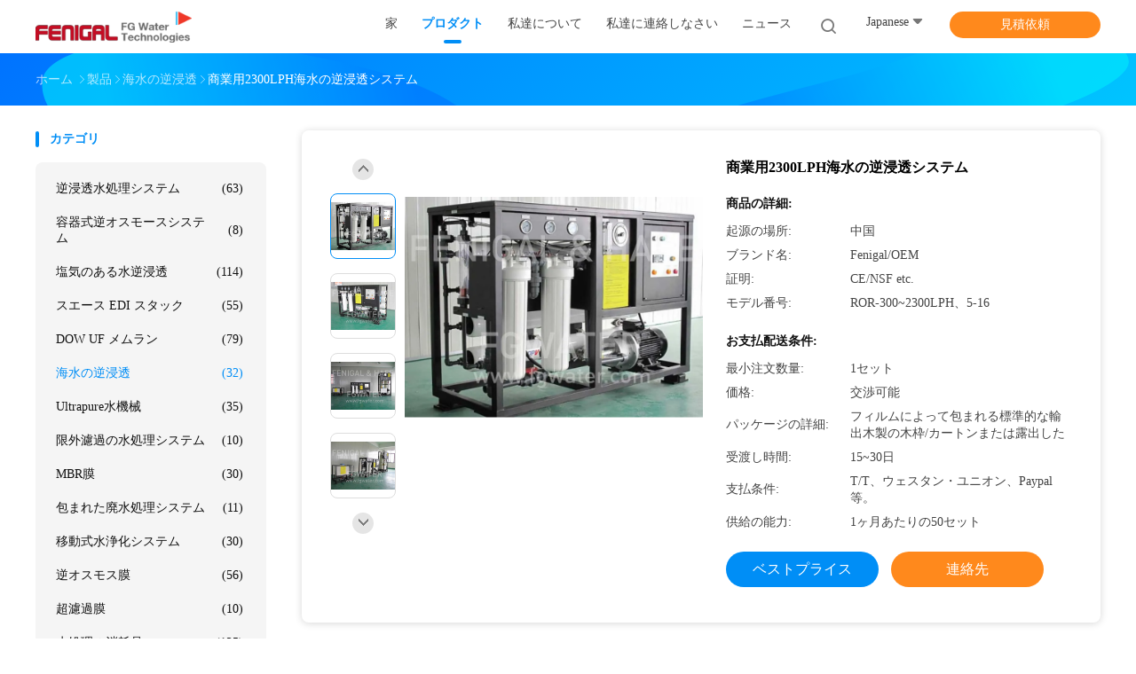

--- FILE ---
content_type: text/html
request_url: https://japanese.rowatertreatmentsystem.com/sale-13656035-commercial-2300lph-seawater-reverse-osmosis-system.html
body_size: 36280
content:

<!DOCTYPE html>
<html lang="ja">
<head>
	<meta charset="utf-8">
	<meta http-equiv="X-UA-Compatible" content="IE=edge">
	<meta name="viewport" content="width=device-width, initial-scale=1">
    <title>商業用2300LPH海水の逆浸透システム</title>
    <meta name="keywords" content="2300LPH海水の逆浸透システム, 230V海水の逆浸透システム, 2300LPH海水のろ過システム, 海水の逆浸透" />
    <meta name="description" content="高品質 商業用2300LPH海水の逆浸透システム 中国から, 中国の主要製品市場 2300LPH海水の逆浸透システム 製品, 厳格な品質管理で 230V海水の逆浸透システム 工場, 高品質を生み出す 2300LPH海水のろ過システム 製品." />
				<link rel='preload'
					  href=/photo/rowatertreatmentsystem/sitetpl/style/common.css?ver=1625624093 as='style'><link type='text/css' rel='stylesheet'
					  href=/photo/rowatertreatmentsystem/sitetpl/style/common.css?ver=1625624093 media='all'><meta property="og:title" content="商業用2300LPH海水の逆浸透システム" />
<meta property="og:description" content="高品質 商業用2300LPH海水の逆浸透システム 中国から, 中国の主要製品市場 2300LPH海水の逆浸透システム 製品, 厳格な品質管理で 230V海水の逆浸透システム 工場, 高品質を生み出す 2300LPH海水のろ過システム 製品." />
<meta property="og:type" content="product" />
<meta property="og:availability" content="instock" />
<meta property="og:site_name" content="Wuxi Fenigal Science &amp; Technology Co., Ltd." />
<meta property="og:url" content="https://japanese.rowatertreatmentsystem.com/sale-13656035-commercial-2300lph-seawater-reverse-osmosis-system.html" />
<meta property="og:image" content="https://japanese.rowatertreatmentsystem.com/photo/ps33025412-commercial_2300lph_seawater_reverse_osmosis_system.jpg" />
<link rel="canonical" href="https://japanese.rowatertreatmentsystem.com/sale-13656035-commercial-2300lph-seawater-reverse-osmosis-system.html" />
<link rel="alternate" href="https://m.japanese.rowatertreatmentsystem.com/sale-13656035-commercial-2300lph-seawater-reverse-osmosis-system.html" media="only screen and (max-width: 640px)" />
<link rel="stylesheet" type="text/css" href="/js/guidefirstcommon.css" />
<style type="text/css">
/*<![CDATA[*/
.consent__cookie {position: fixed;top: 0;left: 0;width: 100%;height: 0%;z-index: 100000;}.consent__cookie_bg {position: fixed;top: 0;left: 0;width: 100%;height: 100%;background: #000;opacity: .6;display: none }.consent__cookie_rel {position: fixed;bottom:0;left: 0;width: 100%;background: #fff;display: -webkit-box;display: -ms-flexbox;display: flex;flex-wrap: wrap;padding: 24px 80px;-webkit-box-sizing: border-box;box-sizing: border-box;-webkit-box-pack: justify;-ms-flex-pack: justify;justify-content: space-between;-webkit-transition: all ease-in-out .3s;transition: all ease-in-out .3s }.consent__close {position: absolute;top: 20px;right: 20px;cursor: pointer }.consent__close svg {fill: #777 }.consent__close:hover svg {fill: #000 }.consent__cookie_box {flex: 1;word-break: break-word;}.consent__warm {color: #777;font-size: 16px;margin-bottom: 12px;line-height: 19px }.consent__title {color: #333;font-size: 20px;font-weight: 600;margin-bottom: 12px;line-height: 23px }.consent__itxt {color: #333;font-size: 14px;margin-bottom: 12px;display: -webkit-box;display: -ms-flexbox;display: flex;-webkit-box-align: center;-ms-flex-align: center;align-items: center }.consent__itxt i {display: -webkit-inline-box;display: -ms-inline-flexbox;display: inline-flex;width: 28px;height: 28px;border-radius: 50%;background: #e0f9e9;margin-right: 8px;-webkit-box-align: center;-ms-flex-align: center;align-items: center;-webkit-box-pack: center;-ms-flex-pack: center;justify-content: center }.consent__itxt svg {fill: #3ca860 }.consent__txt {color: #a6a6a6;font-size: 14px;margin-bottom: 8px;line-height: 17px }.consent__btns {display: -webkit-box;display: -ms-flexbox;display: flex;-webkit-box-orient: vertical;-webkit-box-direction: normal;-ms-flex-direction: column;flex-direction: column;-webkit-box-pack: center;-ms-flex-pack: center;justify-content: center;flex-shrink: 0;}.consent__btn {width: 280px;height: 40px;line-height: 40px;text-align: center;background: #3ca860;color: #fff;border-radius: 4px;margin: 8px 0;-webkit-box-sizing: border-box;box-sizing: border-box;cursor: pointer;font-size:14px}.consent__btn:hover {background: #00823b }.consent__btn.empty {color: #3ca860;border: 1px solid #3ca860;background: #fff }.consent__btn.empty:hover {background: #3ca860;color: #fff }.open .consent__cookie_bg {display: block }.open .consent__cookie_rel {bottom: 0 }@media (max-width: 760px) {.consent__btns {width: 100%;align-items: center;}.consent__cookie_rel {padding: 20px 24px }}.consent__cookie.open {display: block;}.consent__cookie {display: none;}
/*]]>*/
</style>
<style type="text/css">
/*<![CDATA[*/
@media only screen and (max-width:640px){.contact_now_dialog .content-wrap .desc{background-image:url(/images/cta_images/bg_s.png) !important}}.contact_now_dialog .content-wrap .content-wrap_header .cta-close{background-image:url(/images/cta_images/sprite.png) !important}.contact_now_dialog .content-wrap .desc{background-image:url(/images/cta_images/bg_l.png) !important}.contact_now_dialog .content-wrap .cta-btn i{background-image:url(/images/cta_images/sprite.png) !important}.contact_now_dialog .content-wrap .head-tip img{content:url(/images/cta_images/cta_contact_now.png) !important}.cusim{background-image:url(/images/imicon/im.svg) !important}.cuswa{background-image:url(/images/imicon/wa.png) !important}.cusall{background-image:url(/images/imicon/allchat.svg) !important}
/*]]>*/
</style>
<script type="text/javascript" src="/js/guidefirstcommon.js"></script>
<script type="text/javascript">
/*<![CDATA[*/
window.isvideotpl = 0;window.detailurl = '';
var colorUrl = '';var isShowGuide = 2;var showGuideColor = 0;var im_appid = 10003;var im_msg="Good day, what product are you looking for?";

var cta_cid = 50648;var use_defaulProductInfo = 1;var cta_pid = 13656035;var test_company = 0;var webim_domain = '';var company_type = 11;var cta_equipment = 'pc'; var setcookie = 'setwebimCookie(69326,13656035,11)'; var whatsapplink = "https://wa.me/8613646187144?text=Hi%2C+I%27m+interested+in+%E5%95%86%E6%A5%AD%E7%94%A82300LPH%E6%B5%B7%E6%B0%B4%E3%81%AE%E9%80%86%E6%B5%B8%E9%80%8F%E3%82%B7%E3%82%B9%E3%83%86%E3%83%A0."; function insertMeta(){var str = '<meta name="mobile-web-app-capable" content="yes" /><meta name="viewport" content="width=device-width, initial-scale=1.0" />';document.head.insertAdjacentHTML('beforeend',str);} var element = document.querySelector('a.footer_webim_a[href="/webim/webim_tab.html"]');if (element) {element.parentNode.removeChild(element);}

var colorUrl = '';
var aisearch = 0;
var selfUrl = '';
window.playerReportUrl='/vod/view_count/report';
var query_string = ["Products","Detail"];
var g_tp = '';
var customtplcolor = 99702;
var str_chat = 'チャット';
				var str_call_now = '今すぐ電話する';
var str_chat_now = '今からお話し';
var str_contact1 = '最高 の 価格 を 入手 する';var str_chat_lang='japanese';var str_contact2 = '価格を取得する';var str_contact2 = '最高価格';var str_contact = '連絡先';
window.predomainsub = "";
/*]]>*/
</script>
</head>
<body>
<img src="/logo.gif" style="display:none" alt="logo"/>
<a style="display: none!important;" title="Wuxi Fenigal Science & Technology Co., Ltd." class="float-inquiry" href="/contactnow.html" onclick='setinquiryCookie("{\"showproduct\":1,\"pid\":\"13656035\",\"name\":\"\\u5546\\u696d\\u75282300LPH\\u6d77\\u6c34\\u306e\\u9006\\u6d78\\u900f\\u30b7\\u30b9\\u30c6\\u30e0\",\"source_url\":\"\\/sale-13656035-commercial-2300lph-seawater-reverse-osmosis-system.html\",\"picurl\":\"\\/photo\\/pd33025412-commercial_2300lph_seawater_reverse_osmosis_system.jpg\",\"propertyDetail\":[[\"\\u6d78\\u900f\",\"300~2300LPH\"],[\"\\u56de\\u5fa9\\u7387\",\"8~40%\"],[\"\\u4f9b\\u7d66TDS\\/ppm\",\"&lt;42&gt;\"],[\"\\u6c34\\u81e8\\u6642\\u96c7\\u7528\\u8005\\u3002\",\"5~35\\u02daC\"]],\"company_name\":null,\"picurl_c\":\"\\/photo\\/pc33025412-commercial_2300lph_seawater_reverse_osmosis_system.jpg\",\"price\":\"\\u4ea4\\u6e09\\u53ef\\u80fd\",\"username\":\"Joe.zu\",\"viewTime\":\"\\u6700\\u7d42\\u30ed\\u30b0\\u30a4\\u30f3 : 4 \\u6642\\u9593 26 \\u5206\\u524d \\u524d\",\"subject\":\"\\u79c1\\u304c\\u8208\\u5473\\u3092\\u6301\\u3063\\u3066\\u304a\\u5546\\u696d\\u75282300LPH\\u6d77\\u6c34\\u306e\\u9006\\u6d78\\u900f\\u30b7\\u30b9\\u30c6\\u30e0\",\"countrycode\":\"\"}");'></a>
<script>
var originProductInfo = '';
var originProductInfo = {"showproduct":1,"pid":"13656035","name":"\u5546\u696d\u75282300LPH\u6d77\u6c34\u306e\u9006\u6d78\u900f\u30b7\u30b9\u30c6\u30e0","source_url":"\/sale-13656035-commercial-2300lph-seawater-reverse-osmosis-system.html","picurl":"\/photo\/pd33025412-commercial_2300lph_seawater_reverse_osmosis_system.jpg","propertyDetail":[["\u6d78\u900f","300~2300LPH"],["\u56de\u5fa9\u7387","8~40%"],["\u4f9b\u7d66TDS\/ppm","&lt;42&gt;"],["\u6c34\u81e8\u6642\u96c7\u7528\u8005\u3002","5~35\u02daC"]],"company_name":null,"picurl_c":"\/photo\/pc33025412-commercial_2300lph_seawater_reverse_osmosis_system.jpg","price":"\u4ea4\u6e09\u53ef\u80fd","username":"Joe.zu","viewTime":"\u6700\u7d42\u30ed\u30b0\u30a4\u30f3 : 4 \u6642\u9593 26 \u5206\u524d \u524d","subject":"\u3069\u3046\u304b\u4fa1\u683c\u672c\u8239\u6e21\u3057\u3092\u9001\u308b\u5546\u696d\u75282300LPH\u6d77\u6c34\u306e\u9006\u6d78\u900f\u30b7\u30b9\u30c6\u30e0","countrycode":""};
var save_url = "/contactsave.html";
var update_url = "/updateinquiry.html";
var productInfo = {};
var defaulProductInfo = {};
var myDate = new Date();
var curDate = myDate.getFullYear()+'-'+(parseInt(myDate.getMonth())+1)+'-'+myDate.getDate();
var message = '';
var default_pop = 1;
var leaveMessageDialog = document.getElementsByClassName('leave-message-dialog')[0]; // 获取弹层
var _$$ = function (dom) {
    return document.querySelectorAll(dom);
};
resInfo = originProductInfo;
resInfo['name'] = resInfo['name'] || '';
defaulProductInfo.pid = resInfo['pid'];
defaulProductInfo.productName = resInfo['name'] ?? '';
defaulProductInfo.productInfo = resInfo['propertyDetail'];
defaulProductInfo.productImg = resInfo['picurl_c'];
defaulProductInfo.subject = resInfo['subject'] ?? '';
defaulProductInfo.productImgAlt = resInfo['name'] ?? '';
var inquirypopup_tmp = 1;
var message = '親愛な、'+'\r\n'+"に興味があります"+' '+trim(resInfo['name'])+", タイプ、サイズ、MOQ、素材などの詳細を送っていただけませんか。"+'\r\n'+"ありがとう！"+'\r\n'+"お返事を待って。";
var message_1 = '親愛な、'+'\r\n'+"に興味があります"+' '+trim(resInfo['name'])+", タイプ、サイズ、MOQ、素材などの詳細を送っていただけませんか。"+'\r\n'+"ありがとう！"+'\r\n'+"お返事を待って。";
var message_2 = 'こんにちは、'+'\r\n'+"を探しています"+' '+trim(resInfo['name'])+", 価格、仕様、写真を送ってください。"+'\r\n'+"迅速な対応をお願いいたします。"+'\r\n'+"詳細については、お気軽にお問い合わせください。"+'\r\n'+"どうもありがとう。";
var message_3 = 'こんにちは、'+'\r\n'+trim(resInfo['name'])+' '+"私の期待に応えます。"+'\r\n'+"最安値とその他の製品情報を教えてください。"+'\r\n'+"私のメールで私に連絡してください。"+'\r\n'+"どうもありがとう。";

var message_4 = '親愛な、'+'\r\n'+"あなたのFOB価格はいくらですか"+' '+trim(resInfo['name'])+'?'+'\r\n'+"最も近いポート名はどれですか？"+'\r\n'+"できるだけ早く返信してください。詳細情報を共有することをお勧めします。"+'\r\n'+"よろしく！";
var message_5 = 'こんにちは、'+'\r\n'+"私はあなたにとても興味があります"+' '+trim(resInfo['name'])+'.'+'\r\n'+"商品詳細を送ってください。"+'\r\n'+"迅速な返信をお待ちしております。"+'\r\n'+"お気軽にメールでご連絡ください。"+'\r\n'+"よろしく！";

var message_6 = '親愛な、'+'\r\n'+"あなたの情報を教えてください"+' '+trim(resInfo['name'])+", タイプ、サイズ、素材、そしてもちろん最高の価格など。"+'\r\n'+"迅速な返信をお待ちしております。"+'\r\n'+"ありがとう!";
var message_7 = '親愛な、'+'\r\n'+"供給できますか"+' '+trim(resInfo['name'])+" わたしたちのため？"+'\r\n'+"まず、価格表といくつかの製品の詳細が必要です。"+'\r\n'+"早急にご返信をお待ちしております。"+'\r\n'+"どうもありがとうございました。";
var message_8 = 'こんにちは、'+'\r\n'+"を探しています"+' '+trim(resInfo['name'])+", より詳細な製品情報を教えてください。"+'\r\n'+"私はあなたの返事を楽しみにしています。"+'\r\n'+"ありがとう!";
var message_9 = 'こんにちは、'+'\r\n'+"きみの"+' '+trim(resInfo['name'])+" 私の要件を非常によく満たしています。"+'\r\n'+"価格、仕様を送ってください、同様のモデルでOKです。"+'\r\n'+"お気軽にご相談ください。"+'\r\n'+"ありがとう！";
var message_10 = '親愛な、'+'\r\n'+"の詳細と見積もりについてもっと知りたい"+' '+trim(resInfo['name'])+'.'+'\r\n'+"自由に連絡してください。"+'\r\n'+"よろしく！";

var r = getRandom(1,10);

defaulProductInfo.message = eval("message_"+r);
    defaulProductInfo.message = eval("message_"+r);
        var mytAjax = {

    post: function(url, data, fn) {
        var xhr = new XMLHttpRequest();
        xhr.open("POST", url, true);
        xhr.setRequestHeader("Content-Type", "application/x-www-form-urlencoded;charset=UTF-8");
        xhr.setRequestHeader("X-Requested-With", "XMLHttpRequest");
        xhr.setRequestHeader('Content-Type','text/plain;charset=UTF-8');
        xhr.onreadystatechange = function() {
            if(xhr.readyState == 4 && (xhr.status == 200 || xhr.status == 304)) {
                fn.call(this, xhr.responseText);
            }
        };
        xhr.send(data);
    },

    postform: function(url, data, fn) {
        var xhr = new XMLHttpRequest();
        xhr.open("POST", url, true);
        xhr.setRequestHeader("X-Requested-With", "XMLHttpRequest");
        xhr.onreadystatechange = function() {
            if(xhr.readyState == 4 && (xhr.status == 200 || xhr.status == 304)) {
                fn.call(this, xhr.responseText);
            }
        };
        xhr.send(data);
    }
};
/*window.onload = function(){
    leaveMessageDialog = document.getElementsByClassName('leave-message-dialog')[0];
    if (window.localStorage.recordDialogStatus=='undefined' || (window.localStorage.recordDialogStatus!='undefined' && window.localStorage.recordDialogStatus != curDate)) {
        setTimeout(function(){
            if(parseInt(inquirypopup_tmp%10) == 1){
                creatDialog(defaulProductInfo, 1);
            }
        }, 6000);
    }
};*/
function trim(str)
{
    str = str.replace(/(^\s*)/g,"");
    return str.replace(/(\s*$)/g,"");
};
function getRandom(m,n){
    var num = Math.floor(Math.random()*(m - n) + n);
    return num;
};
function strBtn(param) {

    var starattextarea = document.getElementById("textareamessage").value.length;
    var email = document.getElementById("startEmail").value;

    var default_tip = document.querySelectorAll(".watermark_container").length;
    if (20 < starattextarea && starattextarea < 3000) {
        if(default_tip>0){
            document.getElementById("textareamessage1").parentNode.parentNode.nextElementSibling.style.display = "none";
        }else{
            document.getElementById("textareamessage1").parentNode.nextElementSibling.style.display = "none";
        }

    } else {
        if(default_tip>0){
            document.getElementById("textareamessage1").parentNode.parentNode.nextElementSibling.style.display = "block";
        }else{
            document.getElementById("textareamessage1").parentNode.nextElementSibling.style.display = "block";
        }

        return;
    }

    // var re = /^([a-zA-Z0-9_-])+@([a-zA-Z0-9_-])+\.([a-zA-Z0-9_-])+/i;/*邮箱不区分大小写*/
    var re = /^[a-zA-Z0-9][\w-]*(\.?[\w-]+)*@[a-zA-Z0-9-]+(\.[a-zA-Z0-9]+)+$/i;
    if (!re.test(email)) {
        document.getElementById("startEmail").nextElementSibling.style.display = "block";
        return;
    } else {
        document.getElementById("startEmail").nextElementSibling.style.display = "none";
    }

    var subject = document.getElementById("pop_subject").value;
    var pid = document.getElementById("pop_pid").value;
    var message = document.getElementById("textareamessage").value;
    var sender_email = document.getElementById("startEmail").value;
    var tel = '';
    if (document.getElementById("tel0") != undefined && document.getElementById("tel0") != '')
        tel = document.getElementById("tel0").value;
    var form_serialize = '&tel='+tel;

    form_serialize = form_serialize.replace(/\+/g, "%2B");
    mytAjax.post(save_url,"pid="+pid+"&subject="+subject+"&email="+sender_email+"&message="+(message)+form_serialize,function(res){
        var mes = JSON.parse(res);
        if(mes.status == 200){
            var iid = mes.iid;
            document.getElementById("pop_iid").value = iid;
            document.getElementById("pop_uuid").value = mes.uuid;

            if(typeof gtag_report_conversion === "function"){
                gtag_report_conversion();//执行统计js代码
            }
            if(typeof fbq === "function"){
                fbq('track','Purchase');//执行统计js代码
            }
        }
    });
    for (var index = 0; index < document.querySelectorAll(".dialog-content-pql").length; index++) {
        document.querySelectorAll(".dialog-content-pql")[index].style.display = "none";
    };
    $('#idphonepql').val(tel);
    document.getElementById("dialog-content-pql-id").style.display = "block";
    ;
};
function twoBtnOk(param) {

    var selectgender = document.getElementById("Mr").innerHTML;
    var iid = document.getElementById("pop_iid").value;
    var sendername = document.getElementById("idnamepql").value;
    var senderphone = document.getElementById("idphonepql").value;
    var sendercname = document.getElementById("idcompanypql").value;
    var uuid = document.getElementById("pop_uuid").value;
    var gender = 2;
    if(selectgender == 'Mr.') gender = 0;
    if(selectgender == 'Mrs.') gender = 1;
    var pid = document.getElementById("pop_pid").value;
    var form_serialize = '';

        form_serialize = form_serialize.replace(/\+/g, "%2B");

    mytAjax.post(update_url,"iid="+iid+"&gender="+gender+"&uuid="+uuid+"&name="+(sendername)+"&tel="+(senderphone)+"&company="+(sendercname)+form_serialize,function(res){});

    for (var index = 0; index < document.querySelectorAll(".dialog-content-pql").length; index++) {
        document.querySelectorAll(".dialog-content-pql")[index].style.display = "none";
    };
    document.getElementById("dialog-content-pql-ok").style.display = "block";

};
function toCheckMust(name) {
    $('#'+name+'error').hide();
}
function handClidk(param) {
    var starattextarea = document.getElementById("textareamessage1").value.length;
    var email = document.getElementById("startEmail1").value;
    var default_tip = document.querySelectorAll(".watermark_container").length;
    if (20 < starattextarea && starattextarea < 3000) {
        if(default_tip>0){
            document.getElementById("textareamessage1").parentNode.parentNode.nextElementSibling.style.display = "none";
        }else{
            document.getElementById("textareamessage1").parentNode.nextElementSibling.style.display = "none";
        }

    } else {
        if(default_tip>0){
            document.getElementById("textareamessage1").parentNode.parentNode.nextElementSibling.style.display = "block";
        }else{
            document.getElementById("textareamessage1").parentNode.nextElementSibling.style.display = "block";
        }

        return;
    }

    // var re = /^([a-zA-Z0-9_-])+@([a-zA-Z0-9_-])+\.([a-zA-Z0-9_-])+/i;
    var re = /^[a-zA-Z0-9][\w-]*(\.?[\w-]+)*@[a-zA-Z0-9-]+(\.[a-zA-Z0-9]+)+$/i;
    if (!re.test(email)) {
        document.getElementById("startEmail1").nextElementSibling.style.display = "block";
        return;
    } else {
        document.getElementById("startEmail1").nextElementSibling.style.display = "none";
    }

    var subject = document.getElementById("pop_subject").value;
    var pid = document.getElementById("pop_pid").value;
    var message = document.getElementById("textareamessage1").value;
    var sender_email = document.getElementById("startEmail1").value;
    var form_serialize = tel = '';
    if (document.getElementById("tel1") != undefined && document.getElementById("tel1") != '')
        tel = document.getElementById("tel1").value;
        mytAjax.post(save_url,"email="+sender_email+"&tel="+tel+"&pid="+pid+"&message="+message+"&subject="+subject+form_serialize,function(res){

        var mes = JSON.parse(res);
        if(mes.status == 200){
            var iid = mes.iid;
            document.getElementById("pop_iid").value = iid;
            document.getElementById("pop_uuid").value = mes.uuid;
            if(typeof gtag_report_conversion === "function"){
                gtag_report_conversion();//执行统计js代码
            }
        }

    });
    for (var index = 0; index < document.querySelectorAll(".dialog-content-pql").length; index++) {
        document.querySelectorAll(".dialog-content-pql")[index].style.display = "none";
    };
    $('#idphonepql').val(tel);
    document.getElementById("dialog-content-pql-id").style.display = "block";

};
window.addEventListener('load', function () {
    $('.checkbox-wrap label').each(function(){
        if($(this).find('input').prop('checked')){
            $(this).addClass('on')
        }else {
            $(this).removeClass('on')
        }
    })
    $(document).on('click', '.checkbox-wrap label' , function(ev){
        if (ev.target.tagName.toUpperCase() != 'INPUT') {
            $(this).toggleClass('on')
        }
    })
})

function hand_video(pdata) {
    data = JSON.parse(pdata);
    productInfo.productName = data.productName;
    productInfo.productInfo = data.productInfo;
    productInfo.productImg = data.productImg;
    productInfo.subject = data.subject;

    var message = '親愛な、'+'\r\n'+"に興味があります"+' '+trim(data.productName)+", タイプ、サイズ、数量、素材などの詳細を送っていただけませんか。"+'\r\n'+"ありがとう！"+'\r\n'+"お返事を待って。";

    var message = '親愛な、'+'\r\n'+"に興味があります"+' '+trim(data.productName)+", タイプ、サイズ、MOQ、素材などの詳細を送っていただけませんか。"+'\r\n'+"ありがとう！"+'\r\n'+"お返事を待って。";
    var message_1 = '親愛な、'+'\r\n'+"に興味があります"+' '+trim(data.productName)+", タイプ、サイズ、MOQ、素材などの詳細を送っていただけませんか。"+'\r\n'+"ありがとう！"+'\r\n'+"お返事を待って。";
    var message_2 = 'こんにちは、'+'\r\n'+"を探しています"+' '+trim(data.productName)+", 価格、仕様、写真を送ってください。"+'\r\n'+"迅速な対応をお願いいたします。"+'\r\n'+"詳細については、お気軽にお問い合わせください。"+'\r\n'+"どうもありがとう。";
    var message_3 = 'こんにちは、'+'\r\n'+trim(data.productName)+' '+"私の期待に応えます。"+'\r\n'+"最安値とその他の製品情報を教えてください。"+'\r\n'+"私のメールで私に連絡してください。"+'\r\n'+"どうもありがとう。";

    var message_4 = '親愛な、'+'\r\n'+"あなたのFOB価格はいくらですか"+' '+trim(data.productName)+'?'+'\r\n'+"最も近いポート名はどれですか？"+'\r\n'+"できるだけ早く返信してください。詳細情報を共有することをお勧めします。"+'\r\n'+"よろしく！";
    var message_5 = 'こんにちは、'+'\r\n'+"私はあなたにとても興味があります"+' '+trim(data.productName)+'.'+'\r\n'+"商品詳細を送ってください。"+'\r\n'+"迅速な返信をお待ちしております。"+'\r\n'+"お気軽にメールでご連絡ください。"+'\r\n'+"よろしく！";

    var message_6 = '親愛な、'+'\r\n'+"あなたの情報を教えてください"+' '+trim(data.productName)+", タイプ、サイズ、素材、そしてもちろん最高の価格など。"+'\r\n'+"迅速な返信をお待ちしております。"+'\r\n'+"ありがとう!";
    var message_7 = '親愛な、'+'\r\n'+"供給できますか"+' '+trim(data.productName)+" わたしたちのため？"+'\r\n'+"まず、価格表といくつかの製品の詳細が必要です。"+'\r\n'+"早急にご返信をお待ちしております。"+'\r\n'+"どうもありがとうございました。";
    var message_8 = 'こんにちは、'+'\r\n'+"を探しています"+' '+trim(data.productName)+", より詳細な製品情報を教えてください。"+'\r\n'+"私はあなたの返事を楽しみにしています。"+'\r\n'+"ありがとう!";
    var message_9 = 'こんにちは、'+'\r\n'+"きみの"+' '+trim(data.productName)+" 私の要件を非常によく満たしています。"+'\r\n'+"価格、仕様を送ってください、同様のモデルでOKです。"+'\r\n'+"お気軽にご相談ください。"+'\r\n'+"ありがとう！";
    var message_10 = '親愛な、'+'\r\n'+"の詳細と見積もりについてもっと知りたい"+' '+trim(data.productName)+'.'+'\r\n'+"自由に連絡してください。"+'\r\n'+"よろしく！";

    var r = getRandom(1,10);

    productInfo.message = eval("message_"+r);
            if(parseInt(inquirypopup_tmp/10) == 1){
        productInfo.message = "";
    }
    productInfo.pid = data.pid;
    creatDialog(productInfo, 2);
};

function handDialog(pdata) {
    data = JSON.parse(pdata);
    productInfo.productName = data.productName;
    productInfo.productInfo = data.productInfo;
    productInfo.productImg = data.productImg;
    productInfo.subject = data.subject;

    var message = '親愛な、'+'\r\n'+"に興味があります"+' '+trim(data.productName)+", タイプ、サイズ、数量、素材などの詳細を送っていただけませんか。"+'\r\n'+"ありがとう！"+'\r\n'+"お返事を待って。";

    var message = '親愛な、'+'\r\n'+"に興味があります"+' '+trim(data.productName)+", タイプ、サイズ、MOQ、素材などの詳細を送っていただけませんか。"+'\r\n'+"ありがとう！"+'\r\n'+"お返事を待って。";
    var message_1 = '親愛な、'+'\r\n'+"に興味があります"+' '+trim(data.productName)+", タイプ、サイズ、MOQ、素材などの詳細を送っていただけませんか。"+'\r\n'+"ありがとう！"+'\r\n'+"お返事を待って。";
    var message_2 = 'こんにちは、'+'\r\n'+"を探しています"+' '+trim(data.productName)+", 価格、仕様、写真を送ってください。"+'\r\n'+"迅速な対応をお願いいたします。"+'\r\n'+"詳細については、お気軽にお問い合わせください。"+'\r\n'+"どうもありがとう。";
    var message_3 = 'こんにちは、'+'\r\n'+trim(data.productName)+' '+"私の期待に応えます。"+'\r\n'+"最安値とその他の製品情報を教えてください。"+'\r\n'+"私のメールで私に連絡してください。"+'\r\n'+"どうもありがとう。";

    var message_4 = '親愛な、'+'\r\n'+"あなたのFOB価格はいくらですか"+' '+trim(data.productName)+'?'+'\r\n'+"最も近いポート名はどれですか？"+'\r\n'+"できるだけ早く返信してください。詳細情報を共有することをお勧めします。"+'\r\n'+"よろしく！";
    var message_5 = 'こんにちは、'+'\r\n'+"私はあなたにとても興味があります"+' '+trim(data.productName)+'.'+'\r\n'+"商品詳細を送ってください。"+'\r\n'+"迅速な返信をお待ちしております。"+'\r\n'+"お気軽にメールでご連絡ください。"+'\r\n'+"よろしく！";

    var message_6 = '親愛な、'+'\r\n'+"あなたの情報を教えてください"+' '+trim(data.productName)+", タイプ、サイズ、素材、そしてもちろん最高の価格など。"+'\r\n'+"迅速な返信をお待ちしております。"+'\r\n'+"ありがとう!";
    var message_7 = '親愛な、'+'\r\n'+"供給できますか"+' '+trim(data.productName)+" わたしたちのため？"+'\r\n'+"まず、価格表といくつかの製品の詳細が必要です。"+'\r\n'+"早急にご返信をお待ちしております。"+'\r\n'+"どうもありがとうございました。";
    var message_8 = 'こんにちは、'+'\r\n'+"を探しています"+' '+trim(data.productName)+", より詳細な製品情報を教えてください。"+'\r\n'+"私はあなたの返事を楽しみにしています。"+'\r\n'+"ありがとう!";
    var message_9 = 'こんにちは、'+'\r\n'+"きみの"+' '+trim(data.productName)+" 私の要件を非常によく満たしています。"+'\r\n'+"価格、仕様を送ってください、同様のモデルでOKです。"+'\r\n'+"お気軽にご相談ください。"+'\r\n'+"ありがとう！";
    var message_10 = '親愛な、'+'\r\n'+"の詳細と見積もりについてもっと知りたい"+' '+trim(data.productName)+'.'+'\r\n'+"自由に連絡してください。"+'\r\n'+"よろしく！";

    var r = getRandom(1,10);
    productInfo.message = eval("message_"+r);
            if(parseInt(inquirypopup_tmp/10) == 1){
        productInfo.message = "";
    }
    productInfo.pid = data.pid;
    creatDialog(productInfo, 2);
};

function closepql(param) {

    leaveMessageDialog.style.display = 'none';
};

function closepql2(param) {

    for (var index = 0; index < document.querySelectorAll(".dialog-content-pql").length; index++) {
        document.querySelectorAll(".dialog-content-pql")[index].style.display = "none";
    };
    document.getElementById("dialog-content-pql-ok").style.display = "block";
};

function decodeHtmlEntities(str) {
    var tempElement = document.createElement('div');
    tempElement.innerHTML = str;
    return tempElement.textContent || tempElement.innerText || '';
}

function initProduct(productInfo,type){

    productInfo.productName = decodeHtmlEntities(productInfo.productName);
    productInfo.message = decodeHtmlEntities(productInfo.message);

    leaveMessageDialog = document.getElementsByClassName('leave-message-dialog')[0];
    leaveMessageDialog.style.display = "block";
    if(type == 3){
        var popinquiryemail = document.getElementById("popinquiryemail").value;
        _$$("#startEmail1")[0].value = popinquiryemail;
    }else{
        _$$("#startEmail1")[0].value = "";
    }
    _$$("#startEmail")[0].value = "";
    _$$("#idnamepql")[0].value = "";
    _$$("#idphonepql")[0].value = "";
    _$$("#idcompanypql")[0].value = "";

    _$$("#pop_pid")[0].value = productInfo.pid;
    _$$("#pop_subject")[0].value = productInfo.subject;
    
    if(parseInt(inquirypopup_tmp/10) == 1){
        productInfo.message = "";
    }

    _$$("#textareamessage1")[0].value = productInfo.message;
    _$$("#textareamessage")[0].value = productInfo.message;

    _$$("#dialog-content-pql-id .titlep")[0].innerHTML = productInfo.productName;
    _$$("#dialog-content-pql-id img")[0].setAttribute("src", productInfo.productImg);
    _$$("#dialog-content-pql-id img")[0].setAttribute("alt", productInfo.productImgAlt);

    _$$("#dialog-content-pql-id-hand img")[0].setAttribute("src", productInfo.productImg);
    _$$("#dialog-content-pql-id-hand img")[0].setAttribute("alt", productInfo.productImgAlt);
    _$$("#dialog-content-pql-id-hand .titlep")[0].innerHTML = productInfo.productName;

    if (productInfo.productInfo.length > 0) {
        var ul2, ul;
        ul = document.createElement("ul");
        for (var index = 0; index < productInfo.productInfo.length; index++) {
            var el = productInfo.productInfo[index];
            var li = document.createElement("li");
            var span1 = document.createElement("span");
            span1.innerHTML = el[0] + ":";
            var span2 = document.createElement("span");
            span2.innerHTML = el[1];
            li.appendChild(span1);
            li.appendChild(span2);
            ul.appendChild(li);

        }
        ul2 = ul.cloneNode(true);
        if (type === 1) {
            _$$("#dialog-content-pql-id .left")[0].replaceChild(ul, _$$("#dialog-content-pql-id .left ul")[0]);
        } else {
            _$$("#dialog-content-pql-id-hand .left")[0].replaceChild(ul2, _$$("#dialog-content-pql-id-hand .left ul")[0]);
            _$$("#dialog-content-pql-id .left")[0].replaceChild(ul, _$$("#dialog-content-pql-id .left ul")[0]);
        }
    };
    for (var index = 0; index < _$$("#dialog-content-pql-id .right ul li").length; index++) {
        _$$("#dialog-content-pql-id .right ul li")[index].addEventListener("click", function (params) {
            _$$("#dialog-content-pql-id .right #Mr")[0].innerHTML = this.innerHTML
        }, false)

    };

};
function closeInquiryCreateDialog() {
    document.getElementById("xuanpan_dialog_box_pql").style.display = "none";
};
function showInquiryCreateDialog() {
    document.getElementById("xuanpan_dialog_box_pql").style.display = "block";
};
function submitPopInquiry(){
    var message = document.getElementById("inquiry_message").value;
    var email = document.getElementById("inquiry_email").value;
    var subject = defaulProductInfo.subject;
    var pid = defaulProductInfo.pid;
    if (email === undefined) {
        showInquiryCreateDialog();
        document.getElementById("inquiry_email").style.border = "1px solid red";
        return false;
    };
    if (message === undefined) {
        showInquiryCreateDialog();
        document.getElementById("inquiry_message").style.border = "1px solid red";
        return false;
    };
    if (email.search(/^\w+((-\w+)|(\.\w+))*\@[A-Za-z0-9]+((\.|-)[A-Za-z0-9]+)*\.[A-Za-z0-9]+$/) == -1) {
        document.getElementById("inquiry_email").style.border= "1px solid red";
        showInquiryCreateDialog();
        return false;
    } else {
        document.getElementById("inquiry_email").style.border= "";
    };
    if (message.length < 20 || message.length >3000) {
        showInquiryCreateDialog();
        document.getElementById("inquiry_message").style.border = "1px solid red";
        return false;
    } else {
        document.getElementById("inquiry_message").style.border = "";
    };
    var tel = '';
    if (document.getElementById("tel") != undefined && document.getElementById("tel") != '')
        tel = document.getElementById("tel").value;

    mytAjax.post(save_url,"pid="+pid+"&subject="+subject+"&email="+email+"&message="+(message)+'&tel='+tel,function(res){
        var mes = JSON.parse(res);
        if(mes.status == 200){
            var iid = mes.iid;
            document.getElementById("pop_iid").value = iid;
            document.getElementById("pop_uuid").value = mes.uuid;

        }
    });
    initProduct(defaulProductInfo);
    for (var index = 0; index < document.querySelectorAll(".dialog-content-pql").length; index++) {
        document.querySelectorAll(".dialog-content-pql")[index].style.display = "none";
    };
    $('#idphonepql').val(tel);
    document.getElementById("dialog-content-pql-id").style.display = "block";

};

//带附件上传
function submitPopInquiryfile(email_id,message_id,check_sort,name_id,phone_id,company_id,attachments){

    if(typeof(check_sort) == 'undefined'){
        check_sort = 0;
    }
    var message = document.getElementById(message_id).value;
    var email = document.getElementById(email_id).value;
    var attachments = document.getElementById(attachments).value;
    if(typeof(name_id) !== 'undefined' && name_id != ""){
        var name  = document.getElementById(name_id).value;
    }
    if(typeof(phone_id) !== 'undefined' && phone_id != ""){
        var phone = document.getElementById(phone_id).value;
    }
    if(typeof(company_id) !== 'undefined' && company_id != ""){
        var company = document.getElementById(company_id).value;
    }
    var subject = defaulProductInfo.subject;
    var pid = defaulProductInfo.pid;

    if(check_sort == 0){
        if (email === undefined) {
            showInquiryCreateDialog();
            document.getElementById(email_id).style.border = "1px solid red";
            return false;
        };
        if (message === undefined) {
            showInquiryCreateDialog();
            document.getElementById(message_id).style.border = "1px solid red";
            return false;
        };

        if (email.search(/^\w+((-\w+)|(\.\w+))*\@[A-Za-z0-9]+((\.|-)[A-Za-z0-9]+)*\.[A-Za-z0-9]+$/) == -1) {
            document.getElementById(email_id).style.border= "1px solid red";
            showInquiryCreateDialog();
            return false;
        } else {
            document.getElementById(email_id).style.border= "";
        };
        if (message.length < 20 || message.length >3000) {
            showInquiryCreateDialog();
            document.getElementById(message_id).style.border = "1px solid red";
            return false;
        } else {
            document.getElementById(message_id).style.border = "";
        };
    }else{

        if (message === undefined) {
            showInquiryCreateDialog();
            document.getElementById(message_id).style.border = "1px solid red";
            return false;
        };

        if (email === undefined) {
            showInquiryCreateDialog();
            document.getElementById(email_id).style.border = "1px solid red";
            return false;
        };

        if (message.length < 20 || message.length >3000) {
            showInquiryCreateDialog();
            document.getElementById(message_id).style.border = "1px solid red";
            return false;
        } else {
            document.getElementById(message_id).style.border = "";
        };

        if (email.search(/^\w+((-\w+)|(\.\w+))*\@[A-Za-z0-9]+((\.|-)[A-Za-z0-9]+)*\.[A-Za-z0-9]+$/) == -1) {
            document.getElementById(email_id).style.border= "1px solid red";
            showInquiryCreateDialog();
            return false;
        } else {
            document.getElementById(email_id).style.border= "";
        };

    };

    mytAjax.post(save_url,"pid="+pid+"&subject="+subject+"&email="+email+"&message="+message+"&company="+company+"&attachments="+attachments,function(res){
        var mes = JSON.parse(res);
        if(mes.status == 200){
            var iid = mes.iid;
            document.getElementById("pop_iid").value = iid;
            document.getElementById("pop_uuid").value = mes.uuid;

            if(typeof gtag_report_conversion === "function"){
                gtag_report_conversion();//执行统计js代码
            }
            if(typeof fbq === "function"){
                fbq('track','Purchase');//执行统计js代码
            }
        }
    });
    initProduct(defaulProductInfo);

    if(name !== undefined && name != ""){
        _$$("#idnamepql")[0].value = name;
    }

    if(phone !== undefined && phone != ""){
        _$$("#idphonepql")[0].value = phone;
    }

    if(company !== undefined && company != ""){
        _$$("#idcompanypql")[0].value = company;
    }

    for (var index = 0; index < document.querySelectorAll(".dialog-content-pql").length; index++) {
        document.querySelectorAll(".dialog-content-pql")[index].style.display = "none";
    };
    document.getElementById("dialog-content-pql-id").style.display = "block";

};
function submitPopInquiryByParam(email_id,message_id,check_sort,name_id,phone_id,company_id){

    if(typeof(check_sort) == 'undefined'){
        check_sort = 0;
    }

    var senderphone = '';
    var message = document.getElementById(message_id).value;
    var email = document.getElementById(email_id).value;
    if(typeof(name_id) !== 'undefined' && name_id != ""){
        var name  = document.getElementById(name_id).value;
    }
    if(typeof(phone_id) !== 'undefined' && phone_id != ""){
        var phone = document.getElementById(phone_id).value;
        senderphone = phone;
    }
    if(typeof(company_id) !== 'undefined' && company_id != ""){
        var company = document.getElementById(company_id).value;
    }
    var subject = defaulProductInfo.subject;
    var pid = defaulProductInfo.pid;

    if(check_sort == 0){
        if (email === undefined) {
            showInquiryCreateDialog();
            document.getElementById(email_id).style.border = "1px solid red";
            return false;
        };
        if (message === undefined) {
            showInquiryCreateDialog();
            document.getElementById(message_id).style.border = "1px solid red";
            return false;
        };

        if (email.search(/^\w+((-\w+)|(\.\w+))*\@[A-Za-z0-9]+((\.|-)[A-Za-z0-9]+)*\.[A-Za-z0-9]+$/) == -1) {
            document.getElementById(email_id).style.border= "1px solid red";
            showInquiryCreateDialog();
            return false;
        } else {
            document.getElementById(email_id).style.border= "";
        };
        if (message.length < 20 || message.length >3000) {
            showInquiryCreateDialog();
            document.getElementById(message_id).style.border = "1px solid red";
            return false;
        } else {
            document.getElementById(message_id).style.border = "";
        };
    }else{

        if (message === undefined) {
            showInquiryCreateDialog();
            document.getElementById(message_id).style.border = "1px solid red";
            return false;
        };

        if (email === undefined) {
            showInquiryCreateDialog();
            document.getElementById(email_id).style.border = "1px solid red";
            return false;
        };

        if (message.length < 20 || message.length >3000) {
            showInquiryCreateDialog();
            document.getElementById(message_id).style.border = "1px solid red";
            return false;
        } else {
            document.getElementById(message_id).style.border = "";
        };

        if (email.search(/^\w+((-\w+)|(\.\w+))*\@[A-Za-z0-9]+((\.|-)[A-Za-z0-9]+)*\.[A-Za-z0-9]+$/) == -1) {
            document.getElementById(email_id).style.border= "1px solid red";
            showInquiryCreateDialog();
            return false;
        } else {
            document.getElementById(email_id).style.border= "";
        };

    };

    var productsku = "";
    if($("#product_sku").length > 0){
        productsku = $("#product_sku").html();
    }

    mytAjax.post(save_url,"tel="+senderphone+"&pid="+pid+"&subject="+subject+"&email="+email+"&message="+message+"&messagesku="+encodeURI(productsku),function(res){
        var mes = JSON.parse(res);
        if(mes.status == 200){
            var iid = mes.iid;
            document.getElementById("pop_iid").value = iid;
            document.getElementById("pop_uuid").value = mes.uuid;

            if(typeof gtag_report_conversion === "function"){
                gtag_report_conversion();//执行统计js代码
            }
            if(typeof fbq === "function"){
                fbq('track','Purchase');//执行统计js代码
            }
        }
    });
    initProduct(defaulProductInfo);

    if(name !== undefined && name != ""){
        _$$("#idnamepql")[0].value = name;
    }

    if(phone !== undefined && phone != ""){
        _$$("#idphonepql")[0].value = phone;
    }

    if(company !== undefined && company != ""){
        _$$("#idcompanypql")[0].value = company;
    }

    for (var index = 0; index < document.querySelectorAll(".dialog-content-pql").length; index++) {
        document.querySelectorAll(".dialog-content-pql")[index].style.display = "none";

    };
    document.getElementById("dialog-content-pql-id").style.display = "block";

};

function creat_videoDialog(productInfo, type) {

    if(type == 1){
        if(default_pop != 1){
            return false;
        }
        window.localStorage.recordDialogStatus = curDate;
    }else{
        default_pop = 0;
    }
    initProduct(productInfo, type);
    if (type === 1) {
        // 自动弹出
        for (var index = 0; index < document.querySelectorAll(".dialog-content-pql").length; index++) {

            document.querySelectorAll(".dialog-content-pql")[index].style.display = "none";
        };
        document.getElementById("dialog-content-pql").style.display = "block";
    } else {
        // 手动弹出
        for (var index = 0; index < document.querySelectorAll(".dialog-content-pql").length; index++) {
            document.querySelectorAll(".dialog-content-pql")[index].style.display = "none";
        };
        document.getElementById("dialog-content-pql-id-hand").style.display = "block";
    }
}

function creatDialog(productInfo, type) {

    if(type == 1){
        if(default_pop != 1){
            return false;
        }
        window.localStorage.recordDialogStatus = curDate;
    }else{
        default_pop = 0;
    }
    initProduct(productInfo, type);
    if (type === 1) {
        // 自动弹出
        for (var index = 0; index < document.querySelectorAll(".dialog-content-pql").length; index++) {

            document.querySelectorAll(".dialog-content-pql")[index].style.display = "none";
        };
        document.getElementById("dialog-content-pql").style.display = "block";
    } else {
        // 手动弹出
        for (var index = 0; index < document.querySelectorAll(".dialog-content-pql").length; index++) {
            document.querySelectorAll(".dialog-content-pql")[index].style.display = "none";
        };
        document.getElementById("dialog-content-pql-id-hand").style.display = "block";
    }
}

//带邮箱信息打开询盘框 emailtype=1表示带入邮箱
function openDialog(emailtype){
    var type = 2;//不带入邮箱，手动弹出
    if(emailtype == 1){
        var popinquiryemail = document.getElementById("popinquiryemail").value;
        // var re = /^([a-zA-Z0-9_-])+@([a-zA-Z0-9_-])+\.([a-zA-Z0-9_-])+/i;
        var re = /^[a-zA-Z0-9][\w-]*(\.?[\w-]+)*@[a-zA-Z0-9-]+(\.[a-zA-Z0-9]+)+$/i;
        if (!re.test(popinquiryemail)) {
            //前端提示样式;
            showInquiryCreateDialog();
            document.getElementById("popinquiryemail").style.border = "1px solid red";
            return false;
        } else {
            //前端提示样式;
        }
        var type = 3;
    }
    creatDialog(defaulProductInfo,type);
}

//上传附件
function inquiryUploadFile(){
    var fileObj = document.querySelector("#fileId").files[0];
    //构建表单数据
    var formData = new FormData();
    var filesize = fileObj.size;
    if(filesize > 10485760 || filesize == 0) {
        document.getElementById("filetips").style.display = "block";
        return false;
    }else {
        document.getElementById("filetips").style.display = "none";
    }
    formData.append('popinquiryfile', fileObj);
    document.getElementById("quotefileform").reset();
    var save_url = "/inquiryuploadfile.html";
    mytAjax.postform(save_url,formData,function(res){
        var mes = JSON.parse(res);
        if(mes.status == 200){
            document.getElementById("uploader-file-info").innerHTML = document.getElementById("uploader-file-info").innerHTML + "<span class=op>"+mes.attfile.name+"<a class=delatt id=att"+mes.attfile.id+" onclick=delatt("+mes.attfile.id+");>Delete</a></span>";
            var nowattachs = document.getElementById("attachments").value;
            if( nowattachs !== ""){
                var attachs = JSON.parse(nowattachs);
                attachs[mes.attfile.id] = mes.attfile;
            }else{
                var attachs = {};
                attachs[mes.attfile.id] = mes.attfile;
            }
            document.getElementById("attachments").value = JSON.stringify(attachs);
        }
    });
}
//附件删除
function delatt(attid)
{
    var nowattachs = document.getElementById("attachments").value;
    if( nowattachs !== ""){
        var attachs = JSON.parse(nowattachs);
        if(attachs[attid] == ""){
            return false;
        }
        var formData = new FormData();
        var delfile = attachs[attid]['filename'];
        var save_url = "/inquirydelfile.html";
        if(delfile != "") {
            formData.append('delfile', delfile);
            mytAjax.postform(save_url, formData, function (res) {
                if(res !== "") {
                    var mes = JSON.parse(res);
                    if (mes.status == 200) {
                        delete attachs[attid];
                        document.getElementById("attachments").value = JSON.stringify(attachs);
                        var s = document.getElementById("att"+attid);
                        s.parentNode.remove();
                    }
                }
            });
        }
    }else{
        return false;
    }
}

</script>
<div class="leave-message-dialog" style="display: none">
<style>
    .leave-message-dialog .close:before, .leave-message-dialog .close:after{
        content:initial;
    }
</style>
<div class="dialog-content-pql" id="dialog-content-pql" style="display: none">
    <span class="close" onclick="closepql()"><img src="/images/close.png" alt="close"></span>
    <div class="title">
        <p class="firstp-pql">メッセージ</p>
        <p class="lastp-pql">折り返しご連絡いたします！</p>
    </div>
    <div class="form">
        <div class="textarea">
            <textarea style='font-family: robot;'  name="" id="textareamessage" cols="30" rows="10" style="margin-bottom:14px;width:100%"
                placeholder="あなたの照会の細部を入れなさい。"></textarea>
        </div>
        <p class="error-pql"> <span class="icon-pql"><img src="/images/error.png" alt="Wuxi Fenigal Science & Technology Co., Ltd."></span> メッセージは20〜3,000文字にする必要があります。</p>
        <input id="startEmail" type="text" placeholder="あなたの電子メールに入って下さい" onkeydown="if(event.keyCode === 13){ strBtn();}">
        <p class="error-pql"><span class="icon-pql"><img src="/images/error.png" alt="Wuxi Fenigal Science & Technology Co., Ltd."></span> メールを確認してください！ </p>
                <div class="operations">
            <div class='btn' id="submitStart" type="submit" onclick="strBtn()">送信</div>
        </div>
            </div>
</div>
<div class="dialog-content-pql dialog-content-pql-id" id="dialog-content-pql-id" style="display:none">
        <span class="close" onclick="closepql2()"><svg t="1648434466530" class="icon" viewBox="0 0 1024 1024" version="1.1" xmlns="http://www.w3.org/2000/svg" p-id="2198" width="16" height="16"><path d="M576 512l277.333333 277.333333-64 64-277.333333-277.333333L234.666667 853.333333 170.666667 789.333333l277.333333-277.333333L170.666667 234.666667 234.666667 170.666667l277.333333 277.333333L789.333333 170.666667 853.333333 234.666667 576 512z" fill="#444444" p-id="2199"></path></svg></span>
    <div class="left">
        <div class="img"><img></div>
        <p class="titlep"></p>
        <ul> </ul>
    </div>
    <div class="right">
                <p class="title">より多くの情報はより良いコミュニケーションを促進します。</p>
                <div style="position: relative;">
            <div class="mr"> <span id="Mr">氏</span>
                <ul>
                    <li>氏</li>
                    <li>夫人</li>
                </ul>
            </div>
            <input style="text-indent: 80px;" type="text" id="idnamepql" placeholder="名前を入力してください">
        </div>
        <input type="text"  id="idphonepql"  placeholder="電話番号">
        <input type="text" id="idcompanypql"  placeholder="会社" onkeydown="if(event.keyCode === 13){ twoBtnOk();}">
                <div class="btn form_new" id="twoBtnOk" onclick="twoBtnOk()">OK</div>
    </div>
</div>

<div class="dialog-content-pql dialog-content-pql-ok" id="dialog-content-pql-ok" style="display:none">
        <span class="close" onclick="closepql()"><svg t="1648434466530" class="icon" viewBox="0 0 1024 1024" version="1.1" xmlns="http://www.w3.org/2000/svg" p-id="2198" width="16" height="16"><path d="M576 512l277.333333 277.333333-64 64-277.333333-277.333333L234.666667 853.333333 170.666667 789.333333l277.333333-277.333333L170.666667 234.666667 234.666667 170.666667l277.333333 277.333333L789.333333 170.666667 853.333333 234.666667 576 512z" fill="#444444" p-id="2199"></path></svg></span>
    <div class="duihaook"></div>
        <p class="title">正常に送信されました！</p>
        <p class="p1" style="text-align: center; font-size: 18px; margin-top: 14px;">折り返しご連絡いたします！</p>
    <div class="btn" onclick="closepql()" id="endOk" style="margin: 0 auto;margin-top: 50px;">OK</div>
</div>
<div class="dialog-content-pql dialog-content-pql-id dialog-content-pql-id-hand" id="dialog-content-pql-id-hand"
    style="display:none">
     <input type="hidden" name="pop_pid" id="pop_pid" value="0">
     <input type="hidden" name="pop_subject" id="pop_subject" value="">
     <input type="hidden" name="pop_iid" id="pop_iid" value="0">
     <input type="hidden" name="pop_uuid" id="pop_uuid" value="0">
        <span class="close" onclick="closepql()"><svg t="1648434466530" class="icon" viewBox="0 0 1024 1024" version="1.1" xmlns="http://www.w3.org/2000/svg" p-id="2198" width="16" height="16"><path d="M576 512l277.333333 277.333333-64 64-277.333333-277.333333L234.666667 853.333333 170.666667 789.333333l277.333333-277.333333L170.666667 234.666667 234.666667 170.666667l277.333333 277.333333L789.333333 170.666667 853.333333 234.666667 576 512z" fill="#444444" p-id="2199"></path></svg></span>
    <div class="left">
        <div class="img"><img></div>
        <p class="titlep"></p>
        <ul> </ul>
    </div>
    <div class="right" style="float:right">
                <div class="title">
            <p class="firstp-pql">メッセージ</p>
            <p class="lastp-pql">折り返しご連絡いたします！</p>
        </div>
                <div class="form">
            <div class="textarea">
                <textarea style='font-family: robot;' name="message" id="textareamessage1" cols="30" rows="10"
                    placeholder="あなたの照会の細部を入れなさい。"></textarea>
            </div>
            <p class="error-pql"> <span class="icon-pql"><img src="/images/error.png" alt="Wuxi Fenigal Science & Technology Co., Ltd."></span> メッセージは20〜3,000文字にする必要があります。</p>

                            <input style="display:none" id="tel1" name="tel" type="text" oninput="value=value.replace(/[^0-9_+-]/g,'');" placeholder="電話番号">
                        <input id='startEmail1' name='email' data-type='1' type='text'
                   placeholder="あなたの電子メールに入って下さい"
                   onkeydown='if(event.keyCode === 13){ handClidk();}'>
            
            <p class='error-pql'><span class='icon-pql'>
                    <img src="/images/error.png" alt="Wuxi Fenigal Science & Technology Co., Ltd."></span> メールを確認してください！            </p>

            <div class="operations">
                <div class='btn' id="submitStart1" type="submit" onclick="handClidk()">送信</div>
            </div>
        </div>
    </div>
</div>
</div>
<div id="xuanpan_dialog_box_pql" class="xuanpan_dialog_box_pql"
    style="display:none;background:rgba(0,0,0,.6);width:100%;height:100%;position: fixed;top:0;left:0;z-index: 999999;">
    <div class="box_pql"
      style="width:526px;height:206px;background:rgba(255,255,255,1);opacity:1;border-radius:4px;position: absolute;left: 50%;top: 50%;transform: translate(-50%,-50%);">
      <div onclick="closeInquiryCreateDialog()" class="close close_create_dialog"
        style="cursor: pointer;height:42px;width:40px;float:right;padding-top: 16px;"><span
          style="display: inline-block;width: 25px;height: 2px;background: rgb(114, 114, 114);transform: rotate(45deg); "><span
            style="display: block;width: 25px;height: 2px;background: rgb(114, 114, 114);transform: rotate(-90deg); "></span></span>
      </div>
      <div
        style="height: 72px; overflow: hidden; text-overflow: ellipsis; display:-webkit-box;-ebkit-line-clamp: 3;-ebkit-box-orient: vertical; margin-top: 58px; padding: 0 84px; font-size: 18px; color: rgba(51, 51, 51, 1); text-align: center; ">
        正確なメールアドレスと詳細な要求 (20-3000文字) を残してください.</div>
      <div onclick="closeInquiryCreateDialog()" class="close_create_dialog"
        style="width: 139px; height: 36px; background: rgba(253, 119, 34, 1); border-radius: 4px; margin: 16px auto; color: rgba(255, 255, 255, 1); font-size: 18px; line-height: 36px; text-align: center;">
        OK</div>
    </div>
</div>
<style>
.header_99702_101 .language-list li div:hover,
.header_99702_101 .language-list li a:hover
{
  color: #008ef6;
    }
    .header_99702_101 .language-list{
        width: 158px;
    }
    .header_99702_101 .language-list a{
        padding:0px;
    }
    .header_99702_101 .language-list li  div{
      display: block;
      line-height: 32px;
      height: 32px;
      padding: 0px;
      text-overflow: ellipsis;
      white-space: nowrap;
      overflow: hidden;
      color: #fff;
      text-decoration: none;
      font-size: 14px;
      color: #444;
      font-weight: normal;
      text-transform: capitalize;
      -webkit-transition: color .2s ease-in-out;
      -moz-transition: color .2s ease-in-out;
      -o-transition: color .2s ease-in-out;
      -ms-transition: color .2s ease-in-out;
      transition: color .2s ease-in-out;
    }
    .header_70701 .lang .lang-list div:hover,
.header_70701 .lang .lang-list a:hover
{background: #fff6ed;}
    .header_99702_101 .language-list li{
        display: flex;
    align-items: center;
    padding: 0px 10px;
    }
    .header_70701 .lang .lang-list  div{
        color: #333;
        display: block;
        padding: 8px 0px;
        white-space: nowrap;
        line-height: 24px;
    }
</style>
<header class="header_99702_101">
        <div class="wrap-rule fn-clear">
        <div class="float-left image-all">
            <a title="Wuxi Fenigal Science &amp;amp; Technology Co., Ltd." href="//japanese.rowatertreatmentsystem.com"><img onerror="$(this).parent().hide();" src="/logo.gif" alt="Wuxi Fenigal Science &amp;amp; Technology Co., Ltd." /></a>        </div>
        <div class="float-right fn-clear">
            <ul class="navigation fn-clear">
			                    					<li class="">
                                                <a target="_self" title="" href="/"><span>家</span></a>                                                					</li>
                                                    					<li class="on">
                                                <a target="_self" title="" href="/products.html"><span>プロダクト</span></a>                                                							<dl class="ecer-sub-menu">
                                									<dd>
                                        <a title="中国 逆浸透水処理システム メーカー" href="/supplier-436531-reverse-osmosis-water-treatment-system"><span>逆浸透水処理システム</span></a>									</dd>
                                									<dd>
                                        <a title="中国 容器式逆オスモースシステム メーカー" href="/supplier-431801-containerized-reverse-osmosis-system"><span>容器式逆オスモースシステム</span></a>									</dd>
                                									<dd>
                                        <a title="中国 塩気のある水逆浸透 メーカー" href="/supplier-431796-brackish-water-reverse-osmosis"><span>塩気のある水逆浸透</span></a>									</dd>
                                									<dd>
                                        <a title="中国 スエース EDI スタック メーカー" href="/supplier-431804-suez-edi-stacks"><span>スエース EDI スタック</span></a>									</dd>
                                									<dd>
                                        <a title="中国 DOW UF メムラン メーカー" href="/supplier-431805-dow-uf-membranes"><span>DOW UF メムラン</span></a>									</dd>
                                									<dd>
                                        <a title="中国 海水の逆浸透 メーカー" href="/supplier-431797-seawater-reverse-osmosis"><span>海水の逆浸透</span></a>									</dd>
                                									<dd>
                                        <a title="中国 Ultrapure水機械 メーカー" href="/supplier-4693885-ultrapure-water-machine"><span>Ultrapure水機械</span></a>									</dd>
                                									<dd>
                                        <a title="中国 限外濾過の水処理システム メーカー" href="/supplier-431800-ultrafiltration-water-treatment-system"><span>限外濾過の水処理システム</span></a>									</dd>
                                									<dd>
                                        <a title="中国 MBR膜 メーカー" href="/supplier-4693906-mbr-membranes"><span>MBR膜</span></a>									</dd>
                                									<dd>
                                        <a title="中国 包まれた廃水処理システム メーカー" href="/supplier-431802-packaged-wastewater-treatment-system"><span>包まれた廃水処理システム</span></a>									</dd>
                                									<dd>
                                        <a title="中国 移動式水浄化システム メーカー" href="/supplier-436528-mobile-water-purification-system"><span>移動式水浄化システム</span></a>									</dd>
                                									<dd>
                                        <a title="中国 逆オスモス膜 メーカー" href="/supplier-4699629-reverse-osmosis-membranes"><span>逆オスモス膜</span></a>									</dd>
                                									<dd>
                                        <a title="中国 超濾過膜 メーカー" href="/supplier-4699630-ultrafiltration-membranes"><span>超濾過膜</span></a>									</dd>
                                									<dd>
                                        <a title="中国 水処理の消耗品 メーカー" href="/supplier-436530-water-treatment-consumables"><span>水処理の消耗品</span></a>									</dd>
                                									<dd>
                                        <a title="中国 水処理装置 メーカー" href="/supplier-431799-water-treatment-equipment"><span>水処理装置</span></a>									</dd>
                                									<dd>
                                        <a title="中国 EDI モジュール メーカー" href="/supplier-4782595-edi-module"><span>EDI モジュール</span></a>									</dd>
                                							</dl>
                        					</li>
                                                                            <li class="">
                            <a target="_self" title="" href="/aboutus.html"><span>私達について</span></a>                                <dl class="ecer-sub-menu">
                                    <dd><a title="" href="/aboutus.html">企業情報</a></dd>
                                    <dd><a title="" href="/factory.html">会社案内</a></dd>
                                    <dd><a title="" href="/quality.html">品質管理</a></dd>
                                </dl>
                        </li>
                                                    					<li class="">
                                                <a target="_self" title="" href="/contactus.html"><span>私達に連絡しなさい</span></a>                                                					</li>
                                                    					<li class="">
                                                <a target="_self" title="" href="/news.html"><span>ニュース</span></a>                                                					</li>
                                
                            </ul>
            <i class="iconfont icon-search sousuo-btn"></i>
            <div class="language">
            	                <span class="current-lang">
                    <span>Japanese</span>
                    <i class="iconfont icon-xiangxia"></i>
                </span>
                <ul class="language-list">
                	                        <li class="en  ">
                        <img src="[data-uri]" alt="" style="width: 16px; height: 12px; margin-right: 8px; border: 1px solid #ccc;">
                                                                                    <a title="English" href="https://www.rowatertreatmentsystem.com/sale-13656035-commercial-2300lph-seawater-reverse-osmosis-system.html">English</a>                        </li>
                                            <li class="fr  ">
                        <img src="[data-uri]" alt="" style="width: 16px; height: 12px; margin-right: 8px; border: 1px solid #ccc;">
                                                                                    <a title="Français" href="https://french.rowatertreatmentsystem.com/sale-13656035-commercial-2300lph-seawater-reverse-osmosis-system.html">Français</a>                        </li>
                                            <li class="de  ">
                        <img src="[data-uri]" alt="" style="width: 16px; height: 12px; margin-right: 8px; border: 1px solid #ccc;">
                                                                                    <a title="Deutsch" href="https://german.rowatertreatmentsystem.com/sale-13656035-commercial-2300lph-seawater-reverse-osmosis-system.html">Deutsch</a>                        </li>
                                            <li class="it  ">
                        <img src="[data-uri]" alt="" style="width: 16px; height: 12px; margin-right: 8px; border: 1px solid #ccc;">
                                                                                    <a title="Italiano" href="https://italian.rowatertreatmentsystem.com/sale-13656035-commercial-2300lph-seawater-reverse-osmosis-system.html">Italiano</a>                        </li>
                                            <li class="ru  ">
                        <img src="[data-uri]" alt="" style="width: 16px; height: 12px; margin-right: 8px; border: 1px solid #ccc;">
                                                                                    <a title="Русский" href="https://russian.rowatertreatmentsystem.com/sale-13656035-commercial-2300lph-seawater-reverse-osmosis-system.html">Русский</a>                        </li>
                                            <li class="es  ">
                        <img src="[data-uri]" alt="" style="width: 16px; height: 12px; margin-right: 8px; border: 1px solid #ccc;">
                                                                                    <a title="Español" href="https://spanish.rowatertreatmentsystem.com/sale-13656035-commercial-2300lph-seawater-reverse-osmosis-system.html">Español</a>                        </li>
                                            <li class="pt  ">
                        <img src="[data-uri]" alt="" style="width: 16px; height: 12px; margin-right: 8px; border: 1px solid #ccc;">
                                                                                    <a title="Português" href="https://portuguese.rowatertreatmentsystem.com/sale-13656035-commercial-2300lph-seawater-reverse-osmosis-system.html">Português</a>                        </li>
                                            <li class="nl  ">
                        <img src="[data-uri]" alt="" style="width: 16px; height: 12px; margin-right: 8px; border: 1px solid #ccc;">
                                                                                    <a title="Nederlandse" href="https://dutch.rowatertreatmentsystem.com/sale-13656035-commercial-2300lph-seawater-reverse-osmosis-system.html">Nederlandse</a>                        </li>
                                            <li class="el  ">
                        <img src="[data-uri]" alt="" style="width: 16px; height: 12px; margin-right: 8px; border: 1px solid #ccc;">
                                                                                    <a title="ελληνικά" href="https://greek.rowatertreatmentsystem.com/sale-13656035-commercial-2300lph-seawater-reverse-osmosis-system.html">ελληνικά</a>                        </li>
                                            <li class="ja  selected">
                        <img src="[data-uri]" alt="" style="width: 16px; height: 12px; margin-right: 8px; border: 1px solid #ccc;">
                                                                                    <a title="日本語" href="https://japanese.rowatertreatmentsystem.com/sale-13656035-commercial-2300lph-seawater-reverse-osmosis-system.html">日本語</a>                        </li>
                                            <li class="ko  ">
                        <img src="[data-uri]" alt="" style="width: 16px; height: 12px; margin-right: 8px; border: 1px solid #ccc;">
                                                                                    <a title="한국" href="https://korean.rowatertreatmentsystem.com/sale-13656035-commercial-2300lph-seawater-reverse-osmosis-system.html">한국</a>                        </li>
                                    </ul>
            </div>
            			<a target="_blank" class="button" rel="nofollow" title="引用" href="/contactnow.html">見積依頼</a>                    </div>
        <form method="POST" onsubmit="return jsWidgetSearch(this,'');">
            <i class="iconfont icon-search"></i>
            <div class="searchbox">
                <input class="placeholder-input" id="header_99702_101" name="keyword" type="text" autocomplete="off" disableautocomplete="" name="keyword" placeholder="捜しているである何..." value="">
                <button type="submit">検索</button>
            </div>
        </form>
    </div>
</header>
<script>
        var arr = ["OEM\u306e\u6d77\u6c34\u306e\u9006\u6d78\u900f\u306e\u6d77\u6c34\u6de1\u6c34\u5316\u30d7\u30e9\u30f3\u30c8","3000GPD\u6d77\u6c34\u306e\u9006\u6d78\u900f\u306e\u6d77\u6c34\u6de1\u6c34\u5316\u30d7\u30e9\u30f3\u30c8","3000GPD\u9006\u6d78\u900f\u306e\u8131\u5869\u30b7\u30b9\u30c6\u30e0"];
    var index = Math.floor((Math.random()*arr.length));
    document.getElementById("header_99702_101").value=arr[index];
</script>
<div class="four_global_position_109">
	<div class="breadcrumb">
		<div class="contain-w" itemscope itemtype="https://schema.org/BreadcrumbList">
			<span itemprop="itemListElement" itemscope itemtype="https://schema.org/ListItem">
                <a itemprop="item" title="" href="/"><span itemprop="name">ホーム</span></a>				<meta itemprop="position" content="1"/>
			</span>
            <i class="iconfont icon-rightArrow"></i><span itemprop="itemListElement" itemscope itemtype="https://schema.org/ListItem"><a itemprop="item" title="" href="/products.html"><span itemprop="name">製品</span></a><meta itemprop="position" content="2"/></span><i class="iconfont icon-rightArrow"></i><span itemprop="itemListElement" itemscope itemtype="https://schema.org/ListItem"><a itemprop="item" title="" href="/supplier-431797-seawater-reverse-osmosis"><span itemprop="name">海水の逆浸透</span></a><meta itemprop="position" content="3"/></span><i class="iconfont icon-rightArrow"></i><h1><span>商業用2300LPH海水の逆浸透システム</span></h1>		</div>
	</div>
</div>
    
<div class="main-content wrap-rule fn-clear">
    <aside class="left-aside">
        

<div class="teruitong_aside_list_103">
    <div class="list-title">カテゴリ</div>
    <ul class="aside-list">

                    <li >
                <h2><a class="link " title="中国 逆浸透水処理システム メーカー" href="/supplier-436531-reverse-osmosis-water-treatment-system">逆浸透水処理システム<span>(63)</span></a></h2>
            </li>
                    <li >
                <h2><a class="link " title="中国 容器式逆オスモースシステム メーカー" href="/supplier-431801-containerized-reverse-osmosis-system">容器式逆オスモースシステム<span>(8)</span></a></h2>
            </li>
                    <li >
                <h2><a class="link " title="中国 塩気のある水逆浸透 メーカー" href="/supplier-431796-brackish-water-reverse-osmosis">塩気のある水逆浸透<span>(114)</span></a></h2>
            </li>
                    <li >
                <h2><a class="link " title="中国 スエース EDI スタック メーカー" href="/supplier-431804-suez-edi-stacks">スエース EDI スタック<span>(55)</span></a></h2>
            </li>
                    <li >
                <h2><a class="link " title="中国 DOW UF メムラン メーカー" href="/supplier-431805-dow-uf-membranes">DOW UF メムラン<span>(79)</span></a></h2>
            </li>
                    <li class='on'>
                <h2><a class="link on" title="中国 海水の逆浸透 メーカー" href="/supplier-431797-seawater-reverse-osmosis">海水の逆浸透<span>(32)</span></a></h2>
            </li>
                    <li >
                <h2><a class="link " title="中国 Ultrapure水機械 メーカー" href="/supplier-4693885-ultrapure-water-machine">Ultrapure水機械<span>(35)</span></a></h2>
            </li>
                    <li >
                <h2><a class="link " title="中国 限外濾過の水処理システム メーカー" href="/supplier-431800-ultrafiltration-water-treatment-system">限外濾過の水処理システム<span>(10)</span></a></h2>
            </li>
                    <li >
                <h2><a class="link " title="中国 MBR膜 メーカー" href="/supplier-4693906-mbr-membranes">MBR膜<span>(30)</span></a></h2>
            </li>
                    <li >
                <h2><a class="link " title="中国 包まれた廃水処理システム メーカー" href="/supplier-431802-packaged-wastewater-treatment-system">包まれた廃水処理システム<span>(11)</span></a></h2>
            </li>
                    <li >
                <h2><a class="link " title="中国 移動式水浄化システム メーカー" href="/supplier-436528-mobile-water-purification-system">移動式水浄化システム<span>(30)</span></a></h2>
            </li>
                    <li >
                <h2><a class="link " title="中国 逆オスモス膜 メーカー" href="/supplier-4699629-reverse-osmosis-membranes">逆オスモス膜<span>(56)</span></a></h2>
            </li>
                    <li >
                <h2><a class="link " title="中国 超濾過膜 メーカー" href="/supplier-4699630-ultrafiltration-membranes">超濾過膜<span>(10)</span></a></h2>
            </li>
                    <li >
                <h2><a class="link " title="中国 水処理の消耗品 メーカー" href="/supplier-436530-water-treatment-consumables">水処理の消耗品<span>(125)</span></a></h2>
            </li>
                    <li >
                <h2><a class="link " title="中国 水処理装置 メーカー" href="/supplier-431799-water-treatment-equipment">水処理装置<span>(74)</span></a></h2>
            </li>
                    <li >
                <h2><a class="link " title="中国 EDI モジュール メーカー" href="/supplier-4782595-edi-module">EDI モジュール<span>(82)</span></a></h2>
            </li>
        
    </ul>
</div>



        
<div class="best_product_99702_114">
    <div class="list-title">最もよいプロダクト</div>
    <ul class="best-list">
                <li>
            <div class="item fn-clear">
                <a class="image-all" title="1000TPD海洋の逆浸透システム" href="/quality-13610613-1000tpd-marine-reverse-osmosis-system"><img alt="1000TPD海洋の逆浸透システム" class="lazyi" data-original="/photo/px33018054-1000tpd_marine_reverse_osmosis_system.jpg" src="/images/load_icon.gif" /></a>                <h2 class="text-wrap">
                    <a class="text" title="1000TPD海洋の逆浸透システム" href="/quality-13610613-1000tpd-marine-reverse-osmosis-system">1000TPD海洋の逆浸透システム</a>                </h2>
            </div>
        </li>
                <li>
            <div class="item fn-clear">
                <a class="image-all" title="2200GPD海洋の逆浸透水メーカー" href="/quality-13603841-2200gpd-marine-reverse-osmosis-water-maker"><img alt="2200GPD海洋の逆浸透水メーカー" class="lazyi" data-original="/photo/px32966936-2200gpd_marine_reverse_osmosis_water_maker.jpg" src="/images/load_icon.gif" /></a>                <h2 class="text-wrap">
                    <a class="text" title="2200GPD海洋の逆浸透水メーカー" href="/quality-13603841-2200gpd-marine-reverse-osmosis-water-maker">2200GPD海洋の逆浸透水メーカー</a>                </h2>
            </div>
        </li>
                <li>
            <div class="item fn-clear">
                <a class="image-all" title="3000GPD海水の逆浸透の海水淡水化プラント" href="/quality-13606993-3000gpd-seawater-reverse-osmosis-desalination-plant"><img alt="3000GPD海水の逆浸透の海水淡水化プラント" class="lazyi" data-original="/photo/px32966824-3000gpd_seawater_reverse_osmosis_desalination_plant.jpg" src="/images/load_icon.gif" /></a>                <h2 class="text-wrap">
                    <a class="text" title="3000GPD海水の逆浸透の海水淡水化プラント" href="/quality-13606993-3000gpd-seawater-reverse-osmosis-desalination-plant">3000GPD海水の逆浸透の海水淡水化プラント</a>                </h2>
            </div>
        </li>
               
    </ul>
</div>

        <div class="aside_form_99702_112">
    <div class="aside-form-column">接触</div>
    <div class="contacts">
        <table>
                        <tr>
                <th>接触:</th>
                <td>Joe Zu</td>
            </tr>
            
                        <tr>
                <th>電話番号: </th>
                <td>+86-13646187144</td>
            </tr>
            
                    </table>
        <div class="links">
                            <a href="mailto:sales@fgwater.com" title="Wuxi Fenigal Science & Technology Co., Ltd. email" rel="noopener"><i class="iconfont icon-mail1"></i></a>
                            <a href="https://api.whatsapp.com/send?phone=8613646187144" title="Wuxi Fenigal Science & Technology Co., Ltd. whatsapp" rel="noopener"><i class="iconfont icon-whatsapp1"></i></a>
                            <a href="/contactus.html#45719" title="Wuxi Fenigal Science & Technology Co., Ltd. wechat" rel="noopener"><i class="iconfont icon-wechat1"></i></a>
                    </div>
        <a href="javascript:void(0);" class="button" onclick="creatDialog(defaulProductInfo, 2)">連絡先</a>
    </div>
</div>    </aside>
    <div class="right-content">
        <div class="chai_product_detailmain_lr">
    <!--显示联系信息，商品名移动到这里-->
<div class="cont" style="position: relative;">
            <div class="s_pt_box">
            <div class="Previous_box"><a  id="prev" class="gray"></a></div>
            <div id="slidePic">
                <ul>
                     
                                            <li  class="li clickli active">
                            <a rel="nofollow" title="商業用2300LPH海水の逆浸透システム"><img src="/photo/pc33025412-commercial_2300lph_seawater_reverse_osmosis_system.jpg" alt="商業用2300LPH海水の逆浸透システム" /></a>                        </li>
                                            <li  class="li clickli ">
                            <a rel="nofollow" title="商業用2300LPH海水の逆浸透システム"><img src="/photo/pc33025411-commercial_2300lph_seawater_reverse_osmosis_system.jpg" alt="商業用2300LPH海水の逆浸透システム" /></a>                        </li>
                                            <li  class="li clickli ">
                            <a rel="nofollow" title="商業用2300LPH海水の逆浸透システム"><img src="/photo/pc33025409-commercial_2300lph_seawater_reverse_osmosis_system.jpg" alt="商業用2300LPH海水の逆浸透システム" /></a>                        </li>
                                            <li  class="li clickli ">
                            <a rel="nofollow" title="商業用2300LPH海水の逆浸透システム"><img src="/photo/pc33025410-commercial_2300lph_seawater_reverse_osmosis_system.jpg" alt="商業用2300LPH海水の逆浸透システム" /></a>                        </li>
                                    </ul>
            </div>
            <div class="next_box"><a  id="next"></a></div>
        </div>
                    <div class="links fn-clear">
                <a class="iconfont icon-twitter" title="Wuxi Fenigal Science & Technology Co., Ltd. Twitter" href=""  target="_blank" rel="noopener"></a>
                <a class="iconfont icon-facebook" title="Wuxi Fenigal Science & Technology Co., Ltd. Facebook" href="https://www.facebook.com/profile.php?id=100065208892222" target="_blank" rel="noopener"></a>
                <a class="iconfont icon-social-linkedin" title="Wuxi Fenigal Science & Technology Co., Ltd. LinkedIn" href="" target="_blank" rel="noopener"></a>
            </div>
                <div class="cont_m">
        <table width="100%" height="100%">
            <tbody>
            <tr>
                <td style="vertical-align: middle;text-align: center;">
                                        <a id="largeimg" target="_blank" title="商業用2300LPH海水の逆浸透システム" href="/photo/pl33025412-commercial_2300lph_seawater_reverse_osmosis_system.jpg"><img id="productImg" rel="/photo/ps33025412-commercial_2300lph_seawater_reverse_osmosis_system.jpg" src="/photo/pl33025412-commercial_2300lph_seawater_reverse_osmosis_system.jpg" alt="商業用2300LPH海水の逆浸透システム" /></a>                </td>
            </tr>
            </tbody>
        </table>
    </div>
        <div class="cont_r ">
<!--显示联系信息，商品名移动到这里-->
                    <h2>商業用2300LPH海水の逆浸透システム</h2>
        
        <h3>商品の詳細:</h3>
                    <table class="tables data" width="100%" border="0" cellpadding="0" cellspacing="0">
                <tbody>
                                    <tr>
                        <td class="p_name">起源の場所:</td>
                        <td class="p_attribute">中国</td>
                    </tr>
                                    <tr>
                        <td class="p_name">ブランド名:</td>
                        <td class="p_attribute">Fenigal/OEM</td>
                    </tr>
                                    <tr>
                        <td class="p_name">証明:</td>
                        <td class="p_attribute">CE/NSF etc.</td>
                    </tr>
                                    <tr>
                        <td class="p_name">モデル番号:</td>
                        <td class="p_attribute">ROR-300~2300LPH、5-16</td>
                    </tr>
                                                </tbody>
            </table>
        
                    <h3 style="margin-top: 20px;">お支払配送条件:</h3>
            <table class="tables data" width="100%" border="0" cellpadding="0" cellspacing="0">
                <tbody>
                                    <tr>
                        <th class="p_name">最小注文数量:</th>
                        <td class="p_attribute">1セット</td>
                    </tr>
                                    <tr>
                        <th class="p_name">価格:</th>
                        <td class="p_attribute">交渉可能</td>
                    </tr>
                                    <tr>
                        <th class="p_name">パッケージの詳細:</th>
                        <td class="p_attribute">フィルムによって包まれる標準的な輸出木製の木枠/カートンまたは露出した</td>
                    </tr>
                                    <tr>
                        <th class="p_name">受渡し時間:</th>
                        <td class="p_attribute">15~30日</td>
                    </tr>
                                    <tr>
                        <th class="p_name">支払条件:</th>
                        <td class="p_attribute">T/T、ウェスタン・ユニオン、Paypal等。</td>
                    </tr>
                                    <tr>
                        <th class="p_name">供給の能力:</th>
                        <td class="p_attribute">1ヶ月あたりの50セット</td>
                    </tr>
                                                </tbody>
            </table>
                                    <a href="javascript:void(0);" onclick= 'handDialog("{\"pid\":\"13656035\",\"productName\":\"\\u5546\\u696d\\u75282300LPH\\u6d77\\u6c34\\u306e\\u9006\\u6d78\\u900f\\u30b7\\u30b9\\u30c6\\u30e0\",\"productInfo\":[[\"\\u6d78\\u900f\",\"300~2300LPH\"],[\"\\u56de\\u5fa9\\u7387\",\"8~40%\"],[\"\\u4f9b\\u7d66TDS\\/ppm\",\"&lt;42&gt;\"],[\"\\u6c34\\u81e8\\u6642\\u96c7\\u7528\\u8005\\u3002\",\"5~35\\u02daC\"]],\"subject\":\"\\u3053\\u3068\\u304c\\u3067\\u304d\\u307e\\u3059\\u304c\\u4f9b\\u7d66\\u5546\\u696d\\u75282300LPH\\u6d77\\u6c34\\u306e\\u9006\\u6d78\\u900f\\u30b7\\u30b9\\u30c6\\u30e0\\u79c1\\u305f\\u3061\\u306e\\u305f\\u3081\",\"productImg\":\"\\/photo\\/pc33025412-commercial_2300lph_seawater_reverse_osmosis_system.jpg\"}")' class="btn contact_btn"
           style="display: inline-block;background:#ff771c url(/images/css-sprite.png) -260px -214px;color:#fff;padding:0 13px 0 33px;width:auto;height:25px;line-height:26px;border:0;font-size:13px;border-radius:4px;font-weight:bold;text-decoration: none;">ベストプライス</a>

            <a style="" class="ChatNow" href="javascript:void(0);" onclick= 'handDialog("{\"pid\":\"13656035\",\"productName\":\"\\u5546\\u696d\\u75282300LPH\\u6d77\\u6c34\\u306e\\u9006\\u6d78\\u900f\\u30b7\\u30b9\\u30c6\\u30e0\",\"productInfo\":[[\"\\u6d78\\u900f\",\"300~2300LPH\"],[\"\\u56de\\u5fa9\\u7387\",\"8~40%\"],[\"\\u4f9b\\u7d66TDS\\/ppm\",\"&lt;42&gt;\"],[\"\\u6c34\\u81e8\\u6642\\u96c7\\u7528\\u8005\\u3002\",\"5~35\\u02daC\"]],\"subject\":\"\\u3053\\u3068\\u304c\\u3067\\u304d\\u307e\\u3059\\u304c\\u4f9b\\u7d66\\u5546\\u696d\\u75282300LPH\\u6d77\\u6c34\\u306e\\u9006\\u6d78\\u900f\\u30b7\\u30b9\\u30c6\\u30e0\\u79c1\\u305f\\u3061\\u306e\\u305f\\u3081\",\"productImg\":\"\\/photo\\/pc33025412-commercial_2300lph_seawater_reverse_osmosis_system.jpg\"}")' rel="nofollow" >連絡先</a>
                
    </div>
    <div class="clearfix"></div>
</div>
</div>
<script>
    var areaList = [
        {image:'/photo/pl33025412-commercial_2300lph_seawater_reverse_osmosis_system.jpg',bigimage:'/photo/ps33025412-commercial_2300lph_seawater_reverse_osmosis_system.jpg'},{image:'/photo/pl33025411-commercial_2300lph_seawater_reverse_osmosis_system.jpg',bigimage:'/photo/ps33025411-commercial_2300lph_seawater_reverse_osmosis_system.jpg'},{image:'/photo/pl33025409-commercial_2300lph_seawater_reverse_osmosis_system.jpg',bigimage:'/photo/ps33025409-commercial_2300lph_seawater_reverse_osmosis_system.jpg'},{image:'/photo/pl33025410-commercial_2300lph_seawater_reverse_osmosis_system.jpg',bigimage:'/photo/ps33025410-commercial_2300lph_seawater_reverse_osmosis_system.jpg'}];
</script>

<script>
window.onload = function(){
    $("#slidePic .clickli").click(function(){
        var vid = $(this).attr("data-type");
        if(vid === "video"){
            $("#largeimg").hide();
            $("#wrapbox").show();
            $("#slidePic li").removeClass("active");
            $("#slidePic .clickvideo").addClass("active");
        }else{
            
            $("#largeimg").show();
            $("#wrapbox").hide();
            $("#slidePic .clickvideo").removeClass("active");
        }
    })
}
</script>
        <div class="product_detailmain_99702_118 contain-w">
    <style>
        .product_detailmain_99702_118 .details_wrap .title{
        margin-top: 24px;
        }
        .product_detailmain_99702_118  .overall-rating-text{
        padding: 19px 20px;
        width: 334px;
        border-radius: 8px;
        background: rgba(245, 244, 244, 1);
        display: flex;
        align-items: center;
        justify-content: space-between;
        position: relative;
        margin-right: 22px;
        flex-direction: column;
        }
        .product_detailmain_99702_118  .filter-select h3{
        font-size: 14px;
        }
        .product_detailmain_99702_118  .rating-base{
        margin-bottom: 14px;
        }

        .product_detailmain_99702_118   .progress-bar-container{
        width:314px;
        flex-grow: inherit;
        }
        .product_detailmain_99702_118   .rating-bar-item{
        margin-bottom: 10px;
        }
        .product_detailmain_99702_118   .rating-bar-item:last-child{
        margin-bottom: 0px;
        }
    </style>
    <div class="contant_four">
        <ul class="tab_lis_2">
            <li anchor="#detail_infomation" class="on"><a>詳細情報</a></li>
            <li anchor="#product_description">
                <a>製品の説明</a></li>

            
        </ul>
        <div id="detail_infomation" class="info2">
            <table width="100%" border="0" class="tab1">
                <tbody>
                    <tr>
                        <td colspan="4">
                            <p class="title" id="detail_infomation">詳細情報</p>
                        </td>
                    </tr>
                                            <tr>
                                                                                                <th title="浸透::">浸透:</th>
                                    <td title="300~2300LPH:">300~2300LPH</td>
                                                                    <th title="回復率::">回復率:</th>
                                    <td title="8~40%:">8~40%</td>
                                                        </tr>
                                            <tr>
                                                                                                <th title="供給TDS/ppm::">供給TDS/ppm:</th>
                                    <td title="<42>:"><42></td>
                                                                    <th title="水臨時雇用者。::">水臨時雇用者。:</th>
                                    <td title="5~35˚C:">5~35˚C</td>
                                                        </tr>
                                            <tr>
                                                                                                <th title="PH::">PH:</th>
                                    <td title="4~9:">4~9</td>
                                                                    <th title="分解された鉄mg/L::">分解された鉄mg/L:</th>
                                    <td title="<0>:"><0></td>
                                                        </tr>
                                            <tr>
                                                                                                <th title="材料::">材料:</th>
                                    <td title="SS304/SS316Lの炭素鋼:">SS304/SS316Lの炭素鋼</td>
                                                                    <th title="適用::">適用:</th>
                                    <td title="浄水、ろ過、pharmceutical、飲料水、食糧:">浄水、ろ過、pharmceutical、飲料水、食糧</td>
                                                        </tr>
                                            <tr>
                                                                                                <th title="機能::">機能:</th>
                                    <td title="浄化する水脱塩:">浄化する水脱塩</td>
                                                                    <th title="制御::">制御:</th>
                                    <td title="、Manual/PLC電子:">、Manual/PLC電子</td>
                                                        </tr>
                                            <tr>
                                                                                                <th title="ROの膜::">ROの膜:</th>
                                    <td title="Hydranauticsかダウ、4040:">Hydranauticsかダウ、4040</td>
                                                                    <th title="ポンプ::">ポンプ:</th>
                                    <td title="Danfoss/CAT/CNP:">Danfoss/CAT/CNP</td>
                                                        </tr>
                                            <tr>
                                                            <th colspan="1" title="ポンプ::">ハイライト:</th>
                                <td colspan="3" title="Danfoss/CAT/CNP:"><h2 style='display: inline-block;font-weight: bold;font-size: 14px;'>2300LPH海水の逆浸透システム</h2>, <h2 style='display: inline-block;font-weight: bold;font-size: 14px;'>230V海水の逆浸透システム</h2>, <h2 style='display: inline-block;font-weight: bold;font-size: 14px;'>2300LPH海水のろ過システム</h2></td>
                                                    </tr>
                                        
                </tbody>
            </table>
        </div>
        <div id="product_description" class="details_wrap">
            <h2 class="title">製品の説明</h2>
            <section>
                <h3>海水の逆浸透のWatermaker商業用システムSWC 80~610GPH 230V 60Hz 3P</h3>

<p> </p>

<p>海水の逆浸透（SWRO）の植物は海水、か高い塩分の地下水を、と扱うように設計されている < 40=""></o:p></p>

<p>標準的な処置プロセスはろ過を（自動影響を及ぼすマルチメディア フィルターおよびカートリッジ フィルター）、膜のクリーニングのための膜のスケーリング、ROの脱塩および自動に洗い流およびCIPシステムを防ぐ反scalant投薬前に含む。付加的な前ROおよび後RO処置のステップは給水の状態に適するために要求に応じて加えられるかもしれなかったりおよび/または水質の条件を扱った。<o:p></o:p></p>

<p>私達のSWROの植物は取付けられるスキッドとして利用できたりまたはシステムをコンテナに詰めた。<o:p></o:p></p>

<p align="left" style="margin-left:2.0pt;"> </p>

<p align="left" style="margin-left:2.0pt;"><strong>給水の条件</strong></p>

<p align="left"> </p>

<table border="1" cellpadding="0" cellspacing="0" style="overflow-wrap: break-word;">
	<tbody>
		<tr>
			<td style="width:234px;height:21px;">塩分（TDS）</td>
			<td style="width:263px;height:21px;">20,000-45,000のmg/L</td>
		</tr>
		<tr>
			<td style="width:234px;height:21px;">温度</td>
			<td style="width:263px;height:21px;">5-40 °C</td>
		</tr>
		<tr>
			<td style="width:234px;height:21px;">濁り度</td>
			<td style="width:263px;height:21px;">< 5="" NTU="">
		</tr>
		<tr>
			<td style="width:234px;height:21px;">タラ</td>
			<td style="width:263px;height:21px;">< 10="" mg="">
		</tr>
		<tr>
			<td style="width:234px;height:21px;">鉄（Fe2+）</td>
			<td style="width:263px;height:21px;">< 0="">
		</tr>
		<tr>
			<td style="width:234px;height:22px;">マンガン（Mn2+）</td>
			<td style="width:263px;height:22px;">< 0="">
		</tr>
		<tr>
			<td colspan="2" style="width:497px;height:21px;">注:給水が上でより悪ければ、余分前処理は必要であるかもしれない。解決のための私達に連絡しなさい。</td>
		</tr>
	</tbody>
</table>

<p align="left"> </p>

<p align="left"><strong>技術的なデータ</strong></p>

<p align="left"> </p>

<table border="1" cellpadding="0" cellspacing="0" style="width: 100%; overflow-wrap: break-word;" width="100%">
	<tbody>
		<tr>
			<td style="width:18.02%;height:21px;">技術的なデータ</td>
			<td style="width:9.34%;height:21px;">単位</td>
			<td style="width:15.92%;height:21px;">R-6 （A）</td>
			<td style="width:14.66%;height:21px;">R-12 （A）</td>
			<td style="width:13.96%;height:21px;">R-18 （A）</td>
			<td style="width:15.46%;height:21px;">R-24 （A）</td>
			<td style="width:12.64%;height:21px;">R-48 （A）</td>
		</tr>
		<tr>
			<td style="width:18.02%;height:42px;">
			<p align="left"> </p>

			<p align="left" style="margin-left:5.0pt;">評価されるプロダクト流れ1）</p>
			</td>
			<td style="width:9.34%;height:42px;">
			<p align="center" style="margin-left:13.5pt;">L/H</p>

			<p align="left"> </p>

			<p align="center" style="margin-left:11.35pt;">GPH</p>
			</td>
			<td style="width:15.92%;height:42px;">
			<p align="center" style="margin-left:25.25pt;">300</p>

			<p align="left"> </p>

			<p align="center" style="margin-left:27.3pt;">80</p>
			</td>
			<td style="width:14.66%;height:42px;">
			<p align="center" style="margin-left:22.75pt;">550</p>

			<p align="left"> </p>

			<p align="center" style="margin-left:22.75pt;">150</p>
			</td>
			<td style="width:13.96%;height:42px;">
			<p align="center" style="margin-left:21.3pt;">850</p>

			<p align="left"> </p>

			<p align="center" style="margin-left:21.3pt;">220</p>
			</td>
			<td style="width:15.46%;height:42px;">
			<p align="center" style="margin-left:22.6pt;">1100</p>

			<p align="left"> </p>

			<p align="center" style="margin-left:24.3pt;">290</p>
			</td>
			<td style="width:12.64%;height:42px;">
			<p align="left" style="margin-left:22.5pt;">2300</p>

			<p align="left"> </p>

			<p align="left" style="margin-left:24.55pt;">610</p>
			</td>
		</tr>
		<tr>
			<td style="width:18.02%;height:21px;">評価される回復率1）</td>
			<td style="width:9.34%;height:21px;">%</td>
			<td style="width:15.92%;height:21px;">30</td>
			<td style="width:14.66%;height:21px;">34</td>
			<td style="width:13.96%;height:21px;">34</td>
			<td style="width:15.46%;height:21px;">34</td>
			<td style="width:12.64%;height:21px;">34</td>
		</tr>
		<tr>
			<td style="width:18.02%;height:22px;">Min. Feed-in Pressure</td>
			<td style="width:9.34%;height:22px;">barg</td>
			<td style="width:15.92%;height:22px;">0</td>
			<td style="width:14.66%;height:22px;">0</td>
			<td style="width:13.96%;height:22px;">0</td>
			<td style="width:15.46%;height:22px;">0</td>
			<td style="width:12.64%;height:22px;">0</td>
		</tr>
		<tr>
			<td style="width:18.02%;height:21px;">最高。フィード・イン圧力</td>
			<td style="width:9.34%;height:21px;">barg</td>
			<td style="width:15.92%;height:21px;">2</td>
			<td style="width:14.66%;height:21px;">2</td>
			<td style="width:13.96%;height:21px;">2</td>
			<td style="width:15.46%;height:21px;">2</td>
			<td style="width:12.64%;height:21px;">2</td>
		</tr>
		<tr>
			<td style="width:18.02%;height:21px;">最低システム圧力2）</td>
			<td style="width:9.34%;height:21px;">barg</td>
			<td style="width:15.92%;height:21px;">20</td>
			<td style="width:14.66%;height:21px;">20</td>
			<td style="width:13.96%;height:21px;">20</td>
			<td style="width:15.46%;height:21px;">20</td>
			<td style="width:12.64%;height:21px;">20</td>
		</tr>
		<tr>
			<td style="width:18.02%;height:21px;">最高システム圧力</td>
			<td style="width:9.34%;height:21px;">barg</td>
			<td style="width:15.92%;height:21px;">70</td>
			<td style="width:14.66%;height:21px;">70</td>
			<td style="width:13.96%;height:21px;">70</td>
			<td style="width:15.46%;height:21px;">70</td>
			<td style="width:12.64%;height:21px;">70</td>
		</tr>
		<tr>
			<td style="width:18.02%;height:21px;">ROの膜Spec。</td>
			<td style="width:9.34%;height:21px;">インチ</td>
			<td style="width:15.92%;height:21px;">4040</td>
			<td style="width:14.66%;height:21px;">4040</td>
			<td style="width:13.96%;height:21px;">4040</td>
			<td style="width:15.46%;height:21px;">4040</td>
			<td style="width:12.64%;height:21px;">8040</td>
		</tr>
		<tr>
			<td style="width:18.02%;height:21px;">ROの膜Qty。</td>
			<td style="width:9.34%;height:21px;">PC</td>
			<td style="width:15.92%;height:21px;">2</td>
			<td style="width:14.66%;height:21px;">4</td>
			<td style="width:13.96%;height:21px;">6</td>
			<td style="width:15.46%;height:21px;">8</td>
			<td style="width:12.64%;height:21px;">4</td>
		</tr>
		<tr>
			<td colspan="7" style="width:100.0%;height:21px;">力</td>
		</tr>
		<tr>
			<td style="width:18.02%;height:22px;">評価される力3）</td>
			<td style="width:9.34%;height:22px;">kW</td>
			<td style="width:15.92%;height:22px;">3.8</td>
			<td style="width:14.66%;height:22px;">5.2</td>
			<td style="width:13.96%;height:22px;">7.7</td>
			<td style="width:15.46%;height:22px;">10.2</td>
			<td style="width:12.64%;height:22px;">18.5</td>
		</tr>
		<tr>
			<td style="width:18.02%;height:21px;">入力4）</td>
			<td style="width:9.34%;height:21px;"> </td>
			<td colspan="5" style="width:72.66%;height:21px;">3PH、380 AC±10%、50Hz</td>
		</tr>
		<tr>
			<td colspan="7" style="width:100.0%;height:4px;"> </td>
		</tr>
	</tbody>
</table>

<p align="left"> </p>

<p align="left">注:</p>

<p align="left">1) 評価されるプロダクト流れおよび評価される回復率は設計供給の（35,000 PPM、20°C標準的な海水）に基づいている。供給TDSがより低かったら、より高いプロダクト流れおよびより高い回復率は利用できてもよい;供給TDSがより高ければ、プロダクト流れおよび回復率は圧力に避けるためにより低いかもしれないまたはスケーリングは、細部については私達に連絡する。</p>

<p align="left">2) 正常なシステム作動圧力は最低圧力の上にあり、最高圧力を超過しない。より高いシステム圧力のために、私達に連絡しなさい。</p>

<p align="left">3) 70barの最高力。</p>

<p align="left">4) 他の入力電圧および頻度のために、順序を置いている間私達を知らせなさい。</p>

<p align="left"> </p>

<p align="left"> </p>

<p align="left"> </p>

<table border="1" cellpadding="0" cellspacing="0" style="width: 100%; overflow-wrap: break-word;" width="100%">
	<tbody>
		<tr>
			<td style="width:11.08%;height:21px;">技術的なデータ</td>
			<td style="width:7.36%;height:21px;">単位</td>
			<td style="width:15.18%;height:21px;">R-6A</td>
			<td style="width:16.0%;height:21px;">R-12A</td>
			<td style="width:15.92%;height:21px;">R-18A</td>
			<td style="width:17.54%;height:21px;">R-24A</td>
			<td style="width:16.94%;height:21px;">R-48A</td>
		</tr>
		<tr>
			<td style="width:11.08%;height:22px;">L X W X H</td>
			<td style="width:7.36%;height:22px;">mm</td>
			<td style="width:15.18%;height:22px;">1300x1000x1700</td>
			<td style="width:16.0%;height:22px;">1450x1000x1700</td>
			<td style="width:15.92%;height:22px;">1500x900x2010</td>
			<td style="width:17.54%;height:22px;">1500x960x2010</td>
			<td style="width:16.94%;height:22px;">2200x1250x2050</td>
		</tr>
		<tr>
			<td style="width:11.08%;height:21px;">乾燥重量（ぬれた） 1）</td>
			<td style="width:7.36%;height:21px;">kg</td>
			<td style="width:15.18%;height:21px;">360 （+135）</td>
			<td style="width:16.0%;height:21px;">460 （+190）</td>
			<td style="width:15.92%;height:21px;">840 （+350）</td>
			<td style="width:17.54%;height:21px;">980 （+400）</td>
			<td style="width:16.94%;height:21px;">1500 （+600）</td>
		</tr>
		<tr>
			<td style="width:11.08%;height:21px;">入口</td>
			<td style="width:7.36%;height:21px;"> </td>
			<td style="width:15.18%;height:21px;">1"</td>
			<td style="width:16.0%;height:21px;">1"</td>
			<td style="width:15.92%;height:21px;">1"</td>
			<td style="width:17.54%;height:21px;">1"</td>
			<td style="width:16.94%;height:21px;">1 1/2」</td>
		</tr>
		<tr>
			<td style="width:11.08%;height:21px;">新しい出口</td>
			<td style="width:7.36%;height:21px;"> </td>
			<td style="width:15.18%;height:21px;">1/2」</td>
			<td style="width:16.0%;height:21px;">1/2」</td>
			<td style="width:15.92%;height:21px;">1/2」</td>
			<td style="width:17.54%;height:21px;">1/2」</td>
			<td style="width:16.94%;height:21px;">1</td>
		</tr>
		<tr>
			<td style="width:11.08%;height:21px;">不用な出口</td>
			<td style="width:7.36%;height:21px;"> </td>
			<td style="width:15.18%;height:21px;">1"</td>
			<td style="width:16.0%;height:21px;">1"</td>
			<td style="width:15.92%;height:21px;">1"</td>
			<td style="width:17.54%;height:21px;">1"</td>
			<td style="width:16.94%;height:21px;">1 1/2」</td>
		</tr>
		<tr>
			<td colspan="7" style="width:100.0%;height:4px;"> </td>
		</tr>
	</tbody>
</table>

<p align="left"> </p>

<p align="left">注:</p>

<p align="left">1) 乾燥重量は膜、水晶砂、ろ過材および水を除く。ぬれた重量は膜、水晶砂、濾材および水を含んでいる（十分に満ちている）。</p>

<p align="left"> </p><h2 align="left">任意spec。</h2>

<p>操作の指定</p>

<table border="1" cellpadding="0" cellspacing="0" style="overflow-wrap: break-word;">
	<tbody>
		<tr>
			<td style="height:93px;">給水TDS:10,000-42,000 PPM<br />作動圧力:700から1,000のpsi<br />pHの許容範囲:3-11</td>
			<td style="height:93px;">最高。給水の温度:42°C<br />TDSに50,000 PPMまで与えなさい<br />H2S、濁り度および有機物は取除かれなければならない</td>
			<td style="height:93px;">給水圧力:40から80のpsi<br />Antiscalantの投薬は要求される<br />最高。鉄内容:0.05 PPM</td>
		</tr>
	</tbody>
</table>

<p> </p>

<table border="1" cellpadding="0" cellspacing="0" style="overflow-wrap: break-word;" width="100%">
	<tbody>
		<tr>
			<td rowspan="3" style="width:11.28%;height:20px;">モデルいいえ。</td>
			<td colspan="2" rowspan="2" style="width:18.28%;height:20px;">浸透</td>
			<td colspan="2" rowspan="2" style="width:18.86%;height:20px;">膜</td>
			<td colspan="2" style="width:10.8%;height:20px;">モーターHP</td>
			<td colspan="2" rowspan="2" style="width:13.64%;height:20px;">おおよその重量。</td>
			<td colspan="2" rowspan="2" style="width:27.16%;height:20px;">次元</td>
		</tr>
		<tr>
			<td colspan="2" style="width:10.8%;height:18px;"><strong>1000 PPM</strong></td>
		</tr>
		<tr>
			<td style="width:9.98%;height:17px;"><strong>GPD</strong></td>
			<td style="width:8.3%;height:17px;"><strong>M3/Day</strong></td>
			<td style="width:12.9%;height:17px;"><strong>サイズ</strong></td>
			<td style="width:5.96%;height:17px;"><strong>Qty</strong></td>
			<td style="width:5.4%;height:17px;"><strong>60のHZ</strong></td>
			<td style="width:5.4%;height:17px;"><strong>50のHZ</strong></td>
			<td style="width:6.94%;height:17px;"><strong>LBS.</strong></td>
			<td nowrap="nowrap" style="width:6.7%;height:17px;"><strong>KG</strong></td>
			<td nowrap="nowrap" style="width:12.56%;height:17px;"><strong>L」xW」xH」</strong></td>
			<td nowrap="nowrap" style="width:14.6%;height:17px;"><strong>LxWXH （cm）</strong></td>
		</tr>
		<tr>
			<td nowrap="nowrap" style="width:11.28%;height:17px;"><strong>SWRO4-125</strong></td>
			<td style="width:9.98%;height:17px;">380</td>
			<td style="width:8.3%;height:17px;">1.4</td>
			<td style="width:12.9%;height:17px;">2.5" x 40"</td>
			<td style="width:5.96%;height:17px;">1</td>
			<td style="width:5.4%;height:17px;">2</td>
			<td style="width:5.4%;height:17px;">2</td>
			<td style="width:6.94%;height:17px;">220</td>
			<td nowrap="nowrap" style="width:6.7%;height:17px;">100</td>
			<td style="width:12.56%;height:17px;">51X21X30</td>
			<td style="width:14.6%;height:17px;">130X53X76</td>
		</tr>
		<tr>
			<td nowrap="nowrap" style="width:11.28%;height:17px;"><strong>SWRO4-225</strong></td>
			<td style="width:9.98%;height:17px;">700</td>
			<td style="width:8.3%;height:17px;">2.7</td>
			<td style="width:12.9%;height:17px;">2.5" x 40"</td>
			<td style="width:5.96%;height:17px;">2</td>
			<td style="width:5.4%;height:17px;">2</td>
			<td style="width:5.4%;height:17px;">3</td>
			<td style="width:6.94%;height:17px;">230</td>
			<td nowrap="nowrap" style="width:6.7%;height:17px;">105</td>
			<td style="width:12.56%;height:17px;">51X21X30</td>
			<td style="width:14.6%;height:17px;">130X53X76</td>
		</tr>
		<tr>
			<td nowrap="nowrap" style="width:11.28%;height:17px;"><strong>SWRO4-325</strong></td>
			<td style="width:9.98%;height:17px;">1,000</td>
			<td style="width:8.3%;height:17px;">3.8</td>
			<td style="width:12.9%;height:17px;">2.5" x 40"</td>
			<td style="width:5.96%;height:17px;">3</td>
			<td style="width:5.4%;height:17px;">3</td>
			<td style="width:5.4%;height:17px;">3</td>
			<td style="width:6.94%;height:17px;">250</td>
			<td nowrap="nowrap" style="width:6.7%;height:17px;">114</td>
			<td style="width:12.56%;height:17px;">51X21X30</td>
			<td style="width:14.6%;height:17px;">130X53X76</td>
		</tr>
		<tr>
			<td nowrap="nowrap" style="width:11.28%;height:17px;"><strong>SWRO4-425</strong></td>
			<td style="width:9.98%;height:17px;">1,300</td>
			<td style="width:8.3%;height:17px;">5</td>
			<td style="width:12.9%;height:17px;">2.5" x 40"</td>
			<td style="width:5.96%;height:17px;">4</td>
			<td style="width:5.4%;height:17px;">3</td>
			<td style="width:5.4%;height:17px;">3</td>
			<td style="width:6.94%;height:17px;">290</td>
			<td nowrap="nowrap" style="width:6.7%;height:17px;">132</td>
			<td style="width:12.56%;height:17px;">51X21X30</td>
			<td style="width:14.6%;height:17px;">130X53X76</td>
		</tr>
		<tr>
			<td style="width:11.28%;height:17px;"><strong>SWRO4-104</strong></td>
			<td style="width:9.98%;height:17px;">1,100</td>
			<td style="width:8.3%;height:17px;">4</td>
			<td style="width:12.9%;height:17px;">4" x 40"</td>
			<td style="width:5.96%;height:17px;">1</td>
			<td style="width:5.4%;height:17px;">5</td>
			<td style="width:5.4%;height:17px;">5</td>
			<td style="width:6.94%;height:17px;">395</td>
			<td nowrap="nowrap" style="width:6.7%;height:17px;">180</td>
			<td style="width:12.56%;height:17px;">61X34X50</td>
			<td style="width:14.6%;height:17px;">155X86X127</td>
		</tr>
		<tr>
			<td style="width:11.28%;height:17px;"><strong>SWRO4-204</strong></td>
			<td style="width:9.98%;height:17px;">2,100</td>
			<td style="width:8.3%;height:17px;">8</td>
			<td style="width:12.9%;height:17px;">4" x 40"</td>
			<td style="width:5.96%;height:17px;">2</td>
			<td style="width:5.4%;height:17px;">7.5</td>
			<td style="width:5.4%;height:17px;">7.5</td>
			<td style="width:6.94%;height:17px;">500</td>
			<td nowrap="nowrap" style="width:6.7%;height:17px;">227</td>
			<td style="width:12.56%;height:17px;">61X34X50</td>
			<td style="width:14.6%;height:17px;">155X86X127</td>
		</tr>
		<tr>
			<td style="width:11.28%;height:17px;"><strong>SWRO4-304</strong></td>
			<td style="width:9.98%;height:17px;">3,000</td>
			<td style="width:8.3%;height:17px;">11</td>
			<td style="width:12.9%;height:17px;">4" x 40"</td>
			<td style="width:5.96%;height:17px;">3</td>
			<td style="width:5.4%;height:17px;">7.5</td>
			<td style="width:5.4%;height:17px;">7.5</td>
			<td style="width:6.94%;height:17px;">360</td>
			<td nowrap="nowrap" style="width:6.7%;height:17px;">164</td>
			<td style="width:12.56%;height:17px;">61X34X50</td>
			<td style="width:14.6%;height:17px;">155X86X127</td>
		</tr>
		<tr>
			<td style="width:11.28%;height:17px;"><strong>SWRO4-404</strong></td>
			<td style="width:9.98%;height:17px;">3,800</td>
			<td style="width:8.3%;height:17px;">14</td>
			<td style="width:12.9%;height:17px;">4" x 40"</td>
			<td style="width:5.96%;height:17px;">4</td>
			<td style="width:5.4%;height:17px;">7.5</td>
			<td style="width:5.4%;height:17px;">7.5</td>
			<td style="width:6.94%;height:17px;">500</td>
			<td nowrap="nowrap" style="width:6.7%;height:17px;">227</td>
			<td style="width:12.56%;height:17px;">61X34X50</td>
			<td style="width:14.6%;height:17px;">155X86X127</td>
		</tr>
		<tr>
			<td style="width:11.28%;height:17px;"><strong>SWRO4-504</strong></td>
			<td style="width:9.98%;height:17px;">4,700</td>
			<td style="width:8.3%;height:17px;">18</td>
			<td style="width:12.9%;height:17px;">4" x 40"</td>
			<td style="width:5.96%;height:17px;">5</td>
			<td style="width:5.4%;height:17px;">10</td>
			<td style="width:5.4%;height:17px;">10</td>
			<td style="width:6.94%;height:17px;">750</td>
			<td nowrap="nowrap" style="width:6.7%;height:17px;">341</td>
			<td style="width:12.56%;height:17px;">61X34X50</td>
			<td style="width:14.6%;height:17px;">155X86X127</td>
		</tr>
		<tr>
			<td style="width:11.28%;height:17px;"><strong>SWRO4-604</strong></td>
			<td style="width:9.98%;height:17px;">5,600</td>
			<td style="width:8.3%;height:17px;">21</td>
			<td style="width:12.9%;height:17px;">4" x 40"</td>
			<td style="width:5.96%;height:17px;">6</td>
			<td style="width:5.4%;height:17px;">10</td>
			<td style="width:5.4%;height:17px;">10</td>
			<td style="width:6.94%;height:17px;">850</td>
			<td nowrap="nowrap" style="width:6.7%;height:17px;">386</td>
			<td style="width:12.56%;height:17px;">61X34X50</td>
			<td style="width:14.6%;height:17px;">155X86X127</td>
		</tr>
		<tr>
			<td style="width:11.28%;height:17px;"><strong>SWRO4-704</strong></td>
			<td style="width:9.98%;height:17px;">6,000</td>
			<td style="width:8.3%;height:17px;">23</td>
			<td style="width:12.9%;height:17px;">4" x 40"</td>
			<td style="width:5.96%;height:17px;">7</td>
			<td style="width:5.4%;height:17px;">10</td>
			<td style="width:5.4%;height:17px;">10</td>
			<td style="width:6.94%;height:17px;">970</td>
			<td nowrap="nowrap" style="width:6.7%;height:17px;">441</td>
			<td style="width:12.56%;height:17px;">61X34X50</td>
			<td style="width:14.6%;height:17px;">155X86X127</td>
		</tr>
		<tr>
			<td style="width:11.28%;height:17px;"><strong>SWRO4-804</strong></td>
			<td style="width:9.98%;height:17px;">7,600</td>
			<td style="width:8.3%;height:17px;">29</td>
			<td style="width:12.9%;height:17px;">4" x 40"</td>
			<td style="width:5.96%;height:17px;">8</td>
			<td style="width:5.4%;height:17px;">15</td>
			<td style="width:5.4%;height:17px;">15</td>
			<td style="width:6.94%;height:17px;">1,050</td>
			<td nowrap="nowrap" style="width:6.7%;height:17px;">477</td>
			<td style="width:12.56%;height:17px;">61X34X50</td>
			<td style="width:14.6%;height:17px;">155X86X127</td>
		</tr>
		<tr>
			<td style="width:11.28%;height:17px;"><strong>SWRO4-1004</strong></td>
			<td style="width:9.98%;height:17px;">10,000</td>
			<td style="width:8.3%;height:17px;">37.9</td>
			<td style="width:12.9%;height:17px;">4" x 40"</td>
			<td style="width:5.96%;height:17px;">10</td>
			<td style="width:5.4%;height:17px;">15</td>
			<td style="width:5.4%;height:17px;">15</td>
			<td style="width:6.94%;height:17px;">1,150</td>
			<td nowrap="nowrap" style="width:6.7%;height:17px;">523</td>
			<td style="width:12.56%;height:17px;">61X34X50</td>
			<td style="width:14.6%;height:17px;">155X86X127</td>
		</tr>
	</tbody>
</table>

<p> </p>

<p><img alt="&#21830;&#26989;&#29992;2300LPH&#28023;&#27700;&#12398;&#36870;&#28024;&#36879;&#12471;&#12473;&#12486;&#12512; 0" src="/images/load_icon.gif" style="width: 650px; height: 371px;" class="lazyi" data-original="/photo/rowatertreatmentsystem/editor/20210222140436_82809.jpg"></p>

<p><img alt="&#21830;&#26989;&#29992;2300LPH&#28023;&#27700;&#12398;&#36870;&#28024;&#36879;&#12471;&#12473;&#12486;&#12512; 1" src="/images/load_icon.gif" style="width: 650px; height: 487px;" class="lazyi" data-original="/photo/rowatertreatmentsystem/editor/20210222140446_10128.jpg"></p>

<p><img alt="&#21830;&#26989;&#29992;2300LPH&#28023;&#27700;&#12398;&#36870;&#28024;&#36879;&#12471;&#12473;&#12486;&#12512; 2" src="/images/load_icon.gif" style="max-width: 650px; width: 203px; height: 400px;" class="lazyi" data-original="/photo/rowatertreatmentsystem/editor/20210222140509_15775.jpg"><img alt="&#21830;&#26989;&#29992;2300LPH&#28023;&#27700;&#12398;&#36870;&#28024;&#36879;&#12471;&#12473;&#12486;&#12512; 3" src="/images/load_icon.gif" style="width: 218px; height: 400px;" class="lazyi" data-original="/photo/rowatertreatmentsystem/editor/20210222140538_16934.jpg"></p>

<p><img alt="&#21830;&#26989;&#29992;2300LPH&#28023;&#27700;&#12398;&#36870;&#28024;&#36879;&#12471;&#12473;&#12486;&#12512; 4" src="/images/load_icon.gif" style="width: 650px; height: 864px;" class="lazyi" data-original="/photo/rowatertreatmentsystem/editor/20210222140605_10767.jpg"></p>

<p><img alt="&#21830;&#26989;&#29992;2300LPH&#28023;&#27700;&#12398;&#36870;&#28024;&#36879;&#12471;&#12473;&#12486;&#12512; 5" src="/images/load_icon.gif" style="max-width:650px;" class="lazyi" data-original="/photo/rowatertreatmentsystem/editor/20210222140617_39795.jpg"></p>

<p> </p>
<style type="text/css">.tb_button {padding:1px;cursor:pointer;border-right: 1px solid #8b8b8b;border-left: 1px solid #FFF;border-bottom: 1px solid #fff;}.tb_button.hover {borer:2px outset #def; background-color: #f8f8f8 !important;}.ws_toolbar {z-index:100000} .ws_toolbar .ws_tb_btn {cursor:pointer;border:1px solid #555;padding:3px}   .tb_highlight{background-color:yellow} .tb_hide {visibility:hidden} .ws_toolbar img {padding:2px;margin:0px}
</style>
<style type="text/css">.tb_button {padding:1px;cursor:pointer;border-right: 1px solid #8b8b8b;border-left: 1px solid #FFF;border-bottom: 1px solid #fff;}.tb_button.hover {borer:2px outset #def; background-color: #f8f8f8 !important;}.ws_toolbar {z-index:100000} .ws_toolbar .ws_tb_btn {cursor:pointer;border:1px solid #555;padding:3px}   .tb_highlight{background-color:yellow} .tb_hide {visibility:hidden} .ws_toolbar img {padding:2px;margin:0px}
</style>
<style type="text/css">.tb_button {padding:1px;cursor:pointer;border-right: 1px solid #8b8b8b;border-left: 1px solid #FFF;border-bottom: 1px solid #fff;}.tb_button.hover {borer:2px outset #def; background-color: #f8f8f8 !important;}.ws_toolbar {z-index:100000} .ws_toolbar .ws_tb_btn {cursor:pointer;border:1px solid #555;padding:3px}   .tb_highlight{background-color:yellow} .tb_hide {visibility:hidden} .ws_toolbar img {padding:2px;margin:0px}
</style>
<style type="text/css">.tb_button {padding:1px;cursor:pointer;border-right: 1px solid #8b8b8b;border-left: 1px solid #FFF;border-bottom: 1px solid #fff;}.tb_button.hover {borer:2px outset #def; background-color: #f8f8f8 !important;}.ws_toolbar {z-index:100000} .ws_toolbar .ws_tb_btn {cursor:pointer;border:1px solid #555;padding:3px}   .tb_highlight{background-color:yellow} .tb_hide {visibility:hidden} .ws_toolbar img {padding:2px;margin:0px}
</style>
<style type="text/css">.tb_button {padding:1px;cursor:pointer;border-right: 1px solid #8b8b8b;border-left: 1px solid #FFF;border-bottom: 1px solid #fff;}.tb_button.hover {borer:2px outset #def; background-color: #f8f8f8 !important;}.ws_toolbar {z-index:100000} .ws_toolbar .ws_tb_btn {cursor:pointer;border:1px solid #555;padding:3px}   .tb_highlight{background-color:yellow} .tb_hide {visibility:hidden} .ws_toolbar img {padding:2px;margin:0px}
</style>
<style type="text/css">.tb_button {padding:1px;cursor:pointer;border-right: 1px solid #8b8b8b;border-left: 1px solid #FFF;border-bottom: 1px solid #fff;}.tb_button.hover {borer:2px outset #def; background-color: #f8f8f8 !important;}.ws_toolbar {z-index:100000} .ws_toolbar .ws_tb_btn {cursor:pointer;border:1px solid #555;padding:3px}   .tb_highlight{background-color:yellow} .tb_hide {visibility:hidden} .ws_toolbar img {padding:2px;margin:0px}
</style>
<style type="text/css">.tb_button {padding:1px;cursor:pointer;border-right: 1px solid #8b8b8b;border-left: 1px solid #FFF;border-bottom: 1px solid #fff;}.tb_button.hover {borer:2px outset #def; background-color: #f8f8f8 !important;}.ws_toolbar {z-index:100000} .ws_toolbar .ws_tb_btn {cursor:pointer;border:1px solid #555;padding:3px}   .tb_highlight{background-color:yellow} .tb_hide {visibility:hidden} .ws_toolbar img {padding:2px;margin:0px}
</style>
<style type="text/css">.tb_button {padding:1px;cursor:pointer;border-right: 1px solid #8b8b8b;border-left: 1px solid #FFF;border-bottom: 1px solid #fff;}.tb_button.hover {borer:2px outset #def; background-color: #f8f8f8 !important;}.ws_toolbar {z-index:100000} .ws_toolbar .ws_tb_btn {cursor:pointer;border:1px solid #555;padding:3px}   .tb_highlight{background-color:yellow} .tb_hide {visibility:hidden} .ws_toolbar img {padding:2px;margin:0px}
</style>
<style type="text/css">.tb_button {padding:1px;cursor:pointer;border-right: 1px solid #8b8b8b;border-left: 1px solid #FFF;border-bottom: 1px solid #fff;}.tb_button.hover {borer:2px outset #def; background-color: #f8f8f8 !important;}.ws_toolbar {z-index:100000} .ws_toolbar .ws_tb_btn {cursor:pointer;border:1px solid #555;padding:3px}   .tb_highlight{background-color:yellow} .tb_hide {visibility:hidden} .ws_toolbar img {padding:2px;margin:0px}
</style>
<style type="text/css">.tb_button {padding:1px;cursor:pointer;border-right: 1px solid #8b8b8b;border-left: 1px solid #FFF;border-bottom: 1px solid #fff;}.tb_button.hover {borer:2px outset #def; background-color: #f8f8f8 !important;}.ws_toolbar {z-index:100000} .ws_toolbar .ws_tb_btn {cursor:pointer;border:1px solid #555;padding:3px}   .tb_highlight{background-color:yellow} .tb_hide {visibility:hidden} .ws_toolbar img {padding:2px;margin:0px}
</style>
<style type="text/css">.tb_button {padding:1px;cursor:pointer;border-right: 1px solid #8b8b8b;border-left: 1px solid #FFF;border-bottom: 1px solid #fff;}.tb_button.hover {borer:2px outset #def; background-color: #f8f8f8 !important;}.ws_toolbar {z-index:100000} .ws_toolbar .ws_tb_btn {cursor:pointer;border:1px solid #555;padding:3px}   .tb_highlight{background-color:yellow} .tb_hide {visibility:hidden} .ws_toolbar img {padding:2px;margin:0px}
</style>
<style type="text/css">.tb_button {padding:1px;cursor:pointer;border-right: 1px solid #8b8b8b;border-left: 1px solid #FFF;border-bottom: 1px solid #fff;}.tb_button.hover {borer:2px outset #def; background-color: #f8f8f8 !important;}.ws_toolbar {z-index:100000} .ws_toolbar .ws_tb_btn {cursor:pointer;border:1px solid #555;padding:3px}   .tb_highlight{background-color:yellow} .tb_hide {visibility:hidden} .ws_toolbar img {padding:2px;margin:0px}
</style>
<style type="text/css">.tb_button {padding:1px;cursor:pointer;border-right: 1px solid #8b8b8b;border-left: 1px solid #FFF;border-bottom: 1px solid #fff;}.tb_button.hover {borer:2px outset #def; background-color: #f8f8f8 !important;}.ws_toolbar {z-index:100000} .ws_toolbar .ws_tb_btn {cursor:pointer;border:1px solid #555;padding:3px}   .tb_highlight{background-color:yellow} .tb_hide {visibility:hidden} .ws_toolbar img {padding:2px;margin:0px}
</style>
<style type="text/css">.tb_button {padding:1px;cursor:pointer;border-right: 1px solid #8b8b8b;border-left: 1px solid #FFF;border-bottom: 1px solid #fff;}.tb_button.hover {borer:2px outset #def; background-color: #f8f8f8 !important;}.ws_toolbar {z-index:100000} .ws_toolbar .ws_tb_btn {cursor:pointer;border:1px solid #555;padding:3px}   .tb_highlight{background-color:yellow} .tb_hide {visibility:hidden} .ws_toolbar img {padding:2px;margin:0px}
</style>
<style type="text/css">.tb_button {padding:1px;cursor:pointer;border-right: 1px solid #8b8b8b;border-left: 1px solid #FFF;border-bottom: 1px solid #fff;}.tb_button.hover {borer:2px outset #def; background-color: #f8f8f8 !important;}.ws_toolbar {z-index:100000} .ws_toolbar .ws_tb_btn {cursor:pointer;border:1px solid #555;padding:3px}   .tb_highlight{background-color:yellow} .tb_hide {visibility:hidden} .ws_toolbar img {padding:2px;margin:0px}
</style>
<style type="text/css">.tb_button {padding:1px;cursor:pointer;border-right: 1px solid #8b8b8b;border-left: 1px solid #FFF;border-bottom: 1px solid #fff;}.tb_button.hover {borer:2px outset #def; background-color: #f8f8f8 !important;}.ws_toolbar {z-index:100000} .ws_toolbar .ws_tb_btn {cursor:pointer;border:1px solid #555;padding:3px}   .tb_highlight{background-color:yellow} .tb_hide {visibility:hidden} .ws_toolbar img {padding:2px;margin:0px}
</style>
<style type="text/css">.tb_button {padding:1px;cursor:pointer;border-right: 1px solid #8b8b8b;border-left: 1px solid #FFF;border-bottom: 1px solid #fff;}.tb_button.hover {borer:2px outset #def; background-color: #f8f8f8 !important;}.ws_toolbar {z-index:100000} .ws_toolbar .ws_tb_btn {cursor:pointer;border:1px solid #555;padding:3px}   .tb_highlight{background-color:yellow} .tb_hide {visibility:hidden} .ws_toolbar img {padding:2px;margin:0px}
</style>
<style type="text/css">.tb_button {padding:1px;cursor:pointer;border-right: 1px solid #8b8b8b;border-left: 1px solid #FFF;border-bottom: 1px solid #fff;}.tb_button.hover {borer:2px outset #def; background-color: #f8f8f8 !important;}.ws_toolbar {z-index:100000} .ws_toolbar .ws_tb_btn {cursor:pointer;border:1px solid #555;padding:3px}   .tb_highlight{background-color:yellow} .tb_hide {visibility:hidden} .ws_toolbar img {padding:2px;margin:0px}
</style>
<style type="text/css">.tb_button {padding:1px;cursor:pointer;border-right: 1px solid #8b8b8b;border-left: 1px solid #FFF;border-bottom: 1px solid #fff;}.tb_button.hover {borer:2px outset #def; background-color: #f8f8f8 !important;}.ws_toolbar {z-index:100000} .ws_toolbar .ws_tb_btn {cursor:pointer;border:1px solid #555;padding:3px}   .tb_highlight{background-color:yellow} .tb_hide {visibility:hidden} .ws_toolbar img {padding:2px;margin:0px}
</style>            </section>

            

            <p></p>

                        <div class="key_wrap"><strong>タグ:</strong>
                                    <h2 class="tag_words">
                        <a title="OEMの海水の逆浸透の海水淡水化プラント" href="/buy-oem-seawater-reverse-osmosis-desalination-plant.html">OEMの海水の逆浸透の海水淡水化プラント</a>                    </h2>
                                    <h2 class="tag_words">
                        <a title="3000GPD海水の逆浸透の海水淡水化プラント" href="/buy-3000gpd-seawater-reverse-osmosis-desalination-plant.html">3000GPD海水の逆浸透の海水淡水化プラント</a>                    </h2>
                                    <h2 class="tag_words">
                        <a title="3000GPD逆浸透の脱塩システム" href="/buy-3000gpd-reverse-osmosis-desalination-system.html">3000GPD逆浸透の脱塩システム</a>                    </h2>
                                            </div>
                    </div>
    </div>
</div>      <div class="know_more_99702_115">
    <div class="form-title">この製品の詳細を知りたい</div>
    <form action="" class="form">
        <div class="textarea">
            <div class="placeholder">に興味があります 商業用2300LPH海水の逆浸透システム タイプ、サイズ、数量、素材などの詳細を送っていただけませんか。<br/>ありがとう！<br/>お返事を待って。</div>
            <textarea id="inquiry_message_pop"></textarea>
            <label class="input-label" for="inquiry_message_pop">inquiry message</label>
        </div>
        <input type="text" id="inquiry_email_pop" placeholder="あなたのメール">
        <label class="input-label" for="inquiry_email_pop">inquiry email</label>

        <input type="text" id="inquiry_phone_pop" style="display:none" oninput="value=value.replace(/[^0-9_+-]/g,'');" placeholder="電話番号">
        <label class="input-label" for="inquiry_email_pop">inquiry phone</label>
        <button class="button" type="button" onclick="submitPopInquiryByParam('inquiry_email_pop','inquiry_message_pop',1,'','inquiry_phone_pop')">送信</button>
    </form>
</div>    </div>
</div>
<div class="similar_products_99702_113">
    <div class="wrap-rule">
        <div class="title">類似品</div>
        <div class="pic-scroll">
            <ul class="pic-list">
                                <li>
                    <div class="item-group">
                                                       
                        <div class="item">
                            
                            <a class="image-all" title="海水の逆浸透のための軸ピストン プランジャー ステンレス鋼高圧ポンプ" href="/sale-27593182-axial-piston-plunger-stainless-steel-high-pressure-pump-for-seawater-reverse-osmosis.html"><img alt="海水の逆浸透のための軸ピストン プランジャー ステンレス鋼高圧ポンプ" class="lazyi" data-original="/photo/pt99778922-axial_piston_plunger_stainless_steel_high_pressure_pump_for_seawater_reverse_osmosis.jpg" src="/images/load_icon.gif" /></a>                                                            <span class="model1-slogn"></span>
                                                        <div class="item-bottom">
                                <h2 class="title-content"><a title="海水の逆浸透のための軸ピストン プランジャー ステンレス鋼高圧ポンプ" href="/sale-27593182-axial-piston-plunger-stainless-steel-high-pressure-pump-for-seawater-reverse-osmosis.html">海水の逆浸透のための軸ピストン プランジャー ステンレス鋼高圧ポンプ</a></h2>
                                <a   style="width:90%" href="javascript:void(0);" onclick='handDialog("{\"pid\":\"27593182\",\"productName\":\"\\u6d77\\u6c34\\u306e\\u9006\\u6d78\\u900f\\u306e\\u305f\\u3081\\u306e\\u8ef8\\u30d4\\u30b9\\u30c8\\u30f3 \\u30d7\\u30e9\\u30f3\\u30b8\\u30e3\\u30fc \\u30b9\\u30c6\\u30f3\\u30ec\\u30b9\\u92fc\\u9ad8\\u5727\\u30dd\\u30f3\\u30d7\",\"productInfo\":[[\"\\u6280\\u8853\",\"\\u9006\\u6d78\\u900f\"],[\"\\u8a2d\\u8a08\",\"\\u30b9\\u30ad\\u30c3\\u30c9\\u306e\\u53f0\\u7d19\"],[\"\\u6d78\\u900f\\u3059\\u308bflow\\/TPD\",\"1.4~38\"],[\"\\u6d78\\u900f\\u3059\\u308bflow\\/GPD\",\"380~10,000GPD\"]],\"subject\":\"\\u3069\\u306e\\u304f\\u3089\\u3044\\u306e\\u305f\\u3081\\u306b\\u6d77\\u6c34\\u306e\\u9006\\u6d78\\u900f\\u306e\\u305f\\u3081\\u306e\\u8ef8\\u30d4\\u30b9\\u30c8\\u30f3 \\u30d7\\u30e9\\u30f3\\u30b8\\u30e3\\u30fc \\u30b9\\u30c6\\u30f3\\u30ec\\u30b9\\u92fc\\u9ad8\\u5727\\u30dd\\u30f3\\u30d7\",\"productImg\":\"\\/photo\\/pc99778922-axial_piston_plunger_stainless_steel_high_pressure_pump_for_seawater_reverse_osmosis.jpg\"}")' class="icon-button"><i
                                        class="iconfont icon-youxiang"></i><span>ベストプライス</span></a>
                            </div>
                        </div>
                                                       
                        <div class="item">
                            
                            <a class="image-all" title="380GPD海水の逆浸透の脱塩システム" href="/sale-13496312-380gpd-sea-water-reverse-osmosis-desalination-system.html"><img alt="380GPD海水の逆浸透の脱塩システム" class="lazyi" data-original="/photo/pt32575310-380gpd_sea_water_reverse_osmosis_desalination_system.jpg" src="/images/load_icon.gif" /></a>                                                            <span class="model1-slogn"></span>
                                                        <div class="item-bottom">
                                <h2 class="title-content"><a title="380GPD海水の逆浸透の脱塩システム" href="/sale-13496312-380gpd-sea-water-reverse-osmosis-desalination-system.html">380GPD海水の逆浸透の脱塩システム</a></h2>
                                <a   style="width:90%" href="javascript:void(0);" onclick='handDialog("{\"pid\":\"13496312\",\"productName\":\"380GPD\\u6d77\\u6c34\\u306e\\u9006\\u6d78\\u900f\\u306e\\u8131\\u5869\\u30b7\\u30b9\\u30c6\\u30e0\",\"productInfo\":[[\"\\u6280\\u8853\",\"\\u9006\\u6d78\\u900f\"],[\"\\u8a2d\\u8a08\",\"\\u30b9\\u30ad\\u30c3\\u30c9\\u306e\\u53f0\\u7d19\"],[\"\\u6d78\\u900f\\u3059\\u308bflow\\/TPD\",\"1.4~38\"],[\"\\u6d78\\u900f\\u3059\\u308bflow\\/GPD\",\"380~10,000GPD\"]],\"subject\":\"\\u4f55\\u304c\\u7d0d\\u671f\\u3067\\u3059380GPD\\u6d77\\u6c34\\u306e\\u9006\\u6d78\\u900f\\u306e\\u8131\\u5869\\u30b7\\u30b9\\u30c6\\u30e0\",\"productImg\":\"\\/photo\\/pc32575310-380gpd_sea_water_reverse_osmosis_desalination_system.jpg\"}")' class="icon-button"><i
                                        class="iconfont icon-youxiang"></i><span>ベストプライス</span></a>
                            </div>
                        </div>
                                                       
                        <div class="item">
                            
                            <a class="image-all" title="380GPD海水の逆浸透の脱塩システム スキッドの台紙" href="/sale-13784734-380gpd-sea-water-reverse-osmosis-desalination-system-skid-mount.html"><img alt="380GPD海水の逆浸透の脱塩システム スキッドの台紙" class="lazyi" data-original="/photo/pt33606451-380gpd_sea_water_reverse_osmosis_desalination_system_skid_mount.jpg" src="/images/load_icon.gif" /></a>                                                            <span class="model1-slogn"></span>
                                                        <div class="item-bottom">
                                <h2 class="title-content"><a title="380GPD海水の逆浸透の脱塩システム スキッドの台紙" href="/sale-13784734-380gpd-sea-water-reverse-osmosis-desalination-system-skid-mount.html">380GPD海水の逆浸透の脱塩システム スキッドの台紙</a></h2>
                                <a   style="width:90%" href="javascript:void(0);" onclick='handDialog("{\"pid\":\"13784734\",\"productName\":\"380GPD\\u6d77\\u6c34\\u306e\\u9006\\u6d78\\u900f\\u306e\\u8131\\u5869\\u30b7\\u30b9\\u30c6\\u30e0 \\u30b9\\u30ad\\u30c3\\u30c9\\u306e\\u53f0\\u7d19\",\"productInfo\":[[\"\\u6280\\u8853\",\"\\u9006\\u6d78\\u900f\"],[\"\\u8a2d\\u8a08\",\"\\u30b9\\u30ad\\u30c3\\u30c9\\u306e\\u53f0\\u7d19\"],[\"\\u6d78\\u900f\\u3059\\u308bflow\\/TPD\",\"1.4~38\"],[\"\\u6d78\\u900f\\u3059\\u308bflow\\/GPD\",\"380~10,000GPD\"]],\"subject\":\"\\u4f55\\u304cCIF\\u306e\\u4fa1\\u683c\\u306f\\u3042\\u306a\\u305f\\u306e380GPD\\u6d77\\u6c34\\u306e\\u9006\\u6d78\\u900f\\u306e\\u8131\\u5869\\u30b7\\u30b9\\u30c6\\u30e0 \\u30b9\\u30ad\\u30c3\\u30c9\\u306e\\u53f0\\u7d19\",\"productImg\":\"\\/photo\\/pc33606451-380gpd_sea_water_reverse_osmosis_desalination_system_skid_mount.jpg\"}")' class="icon-button"><i
                                        class="iconfont icon-youxiang"></i><span>ベストプライス</span></a>
                            </div>
                        </div>
                                                       
                        <div class="item">
                            
                            <a class="image-all" title="産業海洋の海水の逆浸透システム64000 GPD" href="/sale-13784706-industrial-marine-seawater-reverse-osmosis-system-64000-gpd.html"><img alt="産業海洋の海水の逆浸透システム64000 GPD" class="lazyi" data-original="/photo/pt33606243-industrial_marine_seawater_reverse_osmosis_system_64000_gpd.jpg" src="/images/load_icon.gif" /></a>                                                            <span class="model1-slogn"></span>
                                                        <div class="item-bottom">
                                <h2 class="title-content"><a title="産業海洋の海水の逆浸透システム64000 GPD" href="/sale-13784706-industrial-marine-seawater-reverse-osmosis-system-64000-gpd.html">産業海洋の海水の逆浸透システム64000 GPD</a></h2>
                                <a   style="width:90%" href="javascript:void(0);" onclick='handDialog("{\"pid\":\"13784706\",\"productName\":\"\\u7523\\u696d\\u6d77\\u6d0b\\u306e\\u6d77\\u6c34\\u306e\\u9006\\u6d78\\u900f\\u30b7\\u30b9\\u30c6\\u30e064000 GPD\",\"productInfo\":[[\"\\u6d78\\u900f\",\"8000~660000GPD\"],[\"\\u56de\\u5fa9\\u7387\",\"25~50%\"],[\"\\u4f9b\\u7d66TDS\\/ppm\",\"&lt;42&gt;\"],[\"\\u6c34\\u81e8\\u6642\\u96c7\\u7528\\u8005\\u3002\",\"5~35\\u02daC\"]],\"subject\":\"\\u3069\\u3046\\u304b\\u306e\\u8a73\\u7d30\\u60c5\\u5831\\u3092\\u9001\\u4fe1\\u3059\\u308b\\u7523\\u696d\\u6d77\\u6d0b\\u306e\\u6d77\\u6c34\\u306e\\u9006\\u6d78\\u900f\\u30b7\\u30b9\\u30c6\\u30e064000 GPD\",\"productImg\":\"\\/photo\\/pc33606243-industrial_marine_seawater_reverse_osmosis_system_64000_gpd.jpg\"}")' class="icon-button"><i
                                        class="iconfont icon-youxiang"></i><span>ベストプライス</span></a>
                            </div>
                        </div>
                                            </div>
                </li>
                                <li>
                    <div class="item-group">
                                                       
                        <div class="item">
                            
                            <a class="image-all" title="AMRシリーズ100000GPD海水の脱塩装置" href="/sale-13602333-amr-series-100000gpd-seawater-desalination-equipment.html"><img alt="AMRシリーズ100000GPD海水の脱塩装置" class="lazyi" data-original="/photo/pt32967011-amr_series_100000gpd_seawater_desalination_equipment.jpg" src="/images/load_icon.gif" /></a>                                                            <span class="model1-slogn"></span>
                                                        <div class="item-bottom">
                                <h2 class="title-content"><a title="AMRシリーズ100000GPD海水の脱塩装置" href="/sale-13602333-amr-series-100000gpd-seawater-desalination-equipment.html">AMRシリーズ100000GPD海水の脱塩装置</a></h2>
                                <a   style="width:90%" href="javascript:void(0);" onclick='handDialog("{\"pid\":\"13602333\",\"productName\":\"AMR\\u30b7\\u30ea\\u30fc\\u30ba100000GPD\\u6d77\\u6c34\\u306e\\u8131\\u5869\\u88c5\\u7f6e\",\"productInfo\":[[\"\\u8a2d\\u8a08\",\"\\u30b9\\u30ad\\u30c3\\u30c9\\u306e\\u53f0\\u7d19\"],[\"\\u56de\\u5fa9\\u7387\",\"8~40%\"],[\"\\u4f9b\\u7d66TDS\\/ppm\",\"&lt;42&gt;\"],[\"\\u6c34\\u81e8\\u6642\\u96c7\\u7528\\u8005\\u3002\",\"5~35\\u02daC\"]],\"subject\":\"\\u3042\\u306a\\u305f\\u306e\\u6700\\u3082\\u3088\\u3044\\u4fa1\\u683c\\u3067\\u3059AMR\\u30b7\\u30ea\\u30fc\\u30ba100000GPD\\u6d77\\u6c34\\u306e\\u8131\\u5869\\u88c5\\u7f6e\",\"productImg\":\"\\/photo\\/pc32967011-amr_series_100000gpd_seawater_desalination_equipment.jpg\"}")' class="icon-button"><i
                                        class="iconfont icon-youxiang"></i><span>ベストプライス</span></a>
                            </div>
                        </div>
                                                       
                        <div class="item">
                            
                            <a class="image-all" title="660000GPD産業海水の逆浸透システム" href="/sale-13600318-660000gpd-industrial-seawater-reverse-osmosis-system.html"><img alt="660000GPD産業海水の逆浸透システム" class="lazyi" data-original="/photo/pt32977673-660000gpd_industrial_seawater_reverse_osmosis_system.jpg" src="/images/load_icon.gif" /></a>                                                            <span class="model1-slogn"></span>
                                                        <div class="item-bottom">
                                <h2 class="title-content"><a title="660000GPD産業海水の逆浸透システム" href="/sale-13600318-660000gpd-industrial-seawater-reverse-osmosis-system.html">660000GPD産業海水の逆浸透システム</a></h2>
                                <a   style="width:90%" href="javascript:void(0);" onclick='handDialog("{\"pid\":\"13600318\",\"productName\":\"660000GPD\\u7523\\u696d\\u6d77\\u6c34\\u306e\\u9006\\u6d78\\u900f\\u30b7\\u30b9\\u30c6\\u30e0\",\"productInfo\":[[\"\\u6280\\u8853\",\"\\u9006\\u6d78\\u900f\"],[\"\\u8a2d\\u8a08\",\"\\u30b9\\u30ad\\u30c3\\u30c9\\u306e\\u53f0\\u7d19\"],[\"\\u56de\\u5fa9\\u7387\",\"35%\"],[\"\\u4f9b\\u7d66TDS\\/ppm\",\"&lt;42&gt;\"]],\"subject\":\"\\u4f55\\u304cCIF\\u306e\\u4fa1\\u683c\\u306f\\u3042\\u306a\\u305f\\u306e660000GPD\\u7523\\u696d\\u6d77\\u6c34\\u306e\\u9006\\u6d78\\u900f\\u30b7\\u30b9\\u30c6\\u30e0\",\"productImg\":\"\\/photo\\/pc32977673-660000gpd_industrial_seawater_reverse_osmosis_system.jpg\"}")' class="icon-button"><i
                                        class="iconfont icon-youxiang"></i><span>ベストプライス</span></a>
                            </div>
                        </div>
                                                       
                        <div class="item">
                            
                            <a class="image-all" title="日猫ポンプ400v海水の海水淡水化プラントごとの50トン" href="/sale-14332892-50-ton-per-day-cat-pump-400v-seawater-desalination-plant.html"><img alt="日猫ポンプ400v海水の海水淡水化プラントごとの50トン" class="lazyi" data-original="/photo/pt36067175-50_ton_per_day_cat_pump_400v_seawater_desalination_plant.jpg" src="/images/load_icon.gif" /></a>                                                            <span class="model1-slogn"></span>
                                                        <div class="item-bottom">
                                <h2 class="title-content"><a title="日猫ポンプ400v海水の海水淡水化プラントごとの50トン" href="/sale-14332892-50-ton-per-day-cat-pump-400v-seawater-desalination-plant.html">日猫ポンプ400v海水の海水淡水化プラントごとの50トン</a></h2>
                                <a   style="width:90%" href="javascript:void(0);" onclick='handDialog("{\"pid\":\"14332892\",\"productName\":\"\\u65e5\\u732b\\u30dd\\u30f3\\u30d7400v\\u6d77\\u6c34\\u306e\\u6d77\\u6c34\\u6de1\\u6c34\\u5316\\u30d7\\u30e9\\u30f3\\u30c8\\u3054\\u3068\\u306e50\\u30c8\\u30f3\",\"productInfo\":[[\"\\u6280\\u8853\",\"\\u9006\\u6d78\\u900f\"],[\"\\u8a2d\\u8a08\",\"\\u30b9\\u30ad\\u30c3\\u30c9\\u306e\\u53f0\\u7d19\"],[\"\\u56de\\u5fa9\\u7387\",\"8~40%\"],[\"\\u4f9b\\u7d66TDS\\/ppm\",\"&lt;42&gt;\"]],\"subject\":\"\\u4f55\\u304c\\u7d0d\\u671f\\u3067\\u3059\\u65e5\\u732b\\u30dd\\u30f3\\u30d7400v\\u6d77\\u6c34\\u306e\\u6d77\\u6c34\\u6de1\\u6c34\\u5316\\u30d7\\u30e9\\u30f3\\u30c8\\u3054\\u3068\\u306e50\\u30c8\\u30f3\",\"productImg\":\"\\/photo\\/pc36067175-50_ton_per_day_cat_pump_400v_seawater_desalination_plant.jpg\"}")' class="icon-button"><i
                                        class="iconfont icon-youxiang"></i><span>ベストプライス</span></a>
                            </div>
                        </div>
                                                       
                        <div class="item">
                            
                            <a class="image-all" title="100GPD海水の逆浸透の海水淡水化プラント" href="/sale-13655895-100gpd-seawater-reverse-osmosis-desalination-plant.html"><img alt="100GPD海水の逆浸透の海水淡水化プラント" class="lazyi" data-original="/photo/pt33024837-100gpd_seawater_reverse_osmosis_desalination_plant.jpg" src="/images/load_icon.gif" /></a>                                                            <span class="model1-slogn"></span>
                                                        <div class="item-bottom">
                                <h2 class="title-content"><a title="100GPD海水の逆浸透の海水淡水化プラント" href="/sale-13655895-100gpd-seawater-reverse-osmosis-desalination-plant.html">100GPD海水の逆浸透の海水淡水化プラント</a></h2>
                                <a   style="width:90%" href="javascript:void(0);" onclick='handDialog("{\"pid\":\"13655895\",\"productName\":\"100GPD\\u6d77\\u6c34\\u306e\\u9006\\u6d78\\u900f\\u306e\\u6d77\\u6c34\\u6de1\\u6c34\\u5316\\u30d7\\u30e9\\u30f3\\u30c8\",\"productInfo\":[[\"\\u56de\\u5fa9\\u7387\",\"8~40%\"],[\"\\u4f9b\\u7d66TDS\\/ppm\",\"&lt;42&gt;\"],[\"\\u6c34\\u81e8\\u6642\\u96c7\\u7528\\u8005\\u3002\",\"5~35\\u02daC\"],[\"PH\",\"4~9\"]],\"subject\":\"\\u3069\\u3046\\u304b\\u306e\\u8a73\\u7d30\\u60c5\\u5831\\u3092\\u9001\\u4fe1\\u3059\\u308b100GPD\\u6d77\\u6c34\\u306e\\u9006\\u6d78\\u900f\\u306e\\u6d77\\u6c34\\u6de1\\u6c34\\u5316\\u30d7\\u30e9\\u30f3\\u30c8\",\"productImg\":\"\\/photo\\/pc33024837-100gpd_seawater_reverse_osmosis_desalination_plant.jpg\"}")' class="icon-button"><i
                                        class="iconfont icon-youxiang"></i><span>ベストプライス</span></a>
                            </div>
                        </div>
                                            </div>
                </li>
                            </ul>
            <i class="prev iconfont icon-zuo"></i>
            <i class="next iconfont icon-arrowleft"></i>
        </div>
    </div>
</div><footer class="footer_99702_110">
    <div class="wrap-rule">
        <div class="footer-content fn-clear">


            <div class="item">
                <div class="footer-title">について</div>
                                                    <a target="_blank" class="a-link" title="" href="/">家</a>                                    <a target="_blank" class="a-link" title="" href="/products.html">プロダクト</a>                                    <a target="_blank" class="a-link" title="" href="/aboutus.html">私達について</a>                                    <a target="_blank" class="a-link" title="" href="/news.html">ニュース</a>                                    <a target="_blank" class="a-link" title="" href="/sitemap.html">Sitemap</a>                                                    <a target="_blank" class="a-link" href="https://m.japanese.rowatertreatmentsystem.com" rel="noopener">携帯サイト</a>
                                <a href='/privacy.html' class='a-link' rel='nofollow' >プライバシー政策</a>            </div>
                            <div class="item lists">
                                            <div class="footer-title"><a class="a-link" title="中国 逆浸透水処理システム メーカー" href="/supplier-436531-reverse-osmosis-water-treatment-system">逆浸透水処理システム</a></div>
                        <ul class="lists-item">
                                                            <li>
                                    <h2><a class="a-link" title="中国 10000GPD逆浸透の水処理装置" href="/quality-13575378-10000gpd-reverse-osmosis-water-treatment-equipment">10000GPD逆浸透の水処理装置</a></h2>
                                </li>
                                                            <li>
                                    <h2><a class="a-link" title="中国 36000GPD商業用逆浸透の水処理システム" href="/sale-13577391-36000gpd-commercial-reverse-osmosis-water-treatment-system.html">36000GPD商業用逆浸透の水処理システム</a></h2>
                                </li>
                                                            <li>
                                    <h2><a class="a-link" title="中国 OEM 190000GPDの逆浸透の水処理システム" href="/sale-13595476-oem-190000gpd-reverse-osmosis-water-treatment-system.html">OEM 190000GPDの逆浸透の水処理システム</a></h2>
                                </li>
                                                    </ul>
                                    </div>
                            <div class="item lists">
                                            <div class="footer-title"><a class="a-link" title="中国 海水の逆浸透 メーカー" href="/supplier-431797-seawater-reverse-osmosis">海水の逆浸透</a></div>
                        <ul class="lists-item">
                                                            <li>
                                    <h2><a class="a-link" title="中国 1100LPH 45000mg/Lの海水の逆浸透システム" href="/sale-13655916-1100lph-45000mg-l-sea-water-reverse-osmosis-system.html">1100LPH 45000mg/Lの海水の逆浸透システム</a></h2>
                                </li>
                                                            <li>
                                    <h2><a class="a-link" title="中国 移動式海水の逆浸透の植物、海水の浄化システム" href="/sale-13655950-mobile-seawater-reverse-osmosis-plant-sea-water-purification-system.html">移動式海水の逆浸透の植物、海水の浄化システム</a></h2>
                                </li>
                                                            <li>
                                    <h2><a class="a-link" title="中国 Danfoss CAT HPポンプを搭載するコンテナに詰められた海水ROの植物" href="/sale-13656003-containerized-sea-water-ro-plant-with-danfoss-cat-hp-pump.html">Danfoss CAT HPポンプを搭載するコンテナに詰められた海水ROの植物</a></h2>
                                </li>
                                                    </ul>
                                    </div>
            
            <div class="item contacts">
                <div class="footer-title">私達に続いて下さい</div>
                <div class="contact-item"><i class="iconfont icon-address"></i><span>606#の建物B、Dicui Rd. 100、Binhu、ウーシー、江蘇、中国</span></div>
                <div class="contact-item"><i class="iconfont icon-phone1"></i><span>+86-13646187144</span></div>
                <a href="mailto:sales@fgwater.com" class="contact-item"><i class="iconfont icon-mail2"></i><span>sales@fgwater.com</span></a>
                                <div class="links">
                    
                                            <a href="https://www.facebook.com/profile.php?id=100065208892222" title="Wuxi Fenigal Science & Technology Co., Ltd. Facebook" class="iconfont icon-facebook2" target="_blank"></a>
                    
                    
                                                                                            </div>

            </div>
            <div class="item form-wrap">
                <div class="footer-title">メールでお問い合わせ</div>
                <input type="text" placeholder="あなたのメール" id="inquiry_email">
                <input type="text" style="display:none" oninput="value=value.replace(/[^0-9_+-]/g,'');" placeholder="電話番号" id="tel">
                <textarea name="" placeholder="お問い合わせを送信" name="message" id="inquiry_message"></textarea>
                <button type="button" onclick="submitPopInquiry()"><span>送って下さい</span><i class="iconfont icon-arrowleft"></i></button>
            </div>
        </div>
        <div class="copyright">中国 よい 品質 逆浸透水処理システム サプライヤー. © 2021 - 2026 Wuxi Fenigal Science & Technology Co., Ltd.. All Rights Reserved.         </div>
            </div>
</footer>
<style type="text/css">.vr-asidebox {position: fixed; bottom: 290px; left: 16px; width: 160px; height: 90px; background: #eee; overflow: hidden; border: 4px solid rgba(4, 120, 237, 0.24); box-shadow: 0px 8px 16px rgba(0, 0, 0, 0.08); border-radius: 8px; display: none; z-index: 1000; } .vr-small {position: fixed; bottom: 290px; left: 16px; width: 72px; height: 90px; background: url(/images/ctm_icon_vr.png) no-repeat center; background-size: 69.5px; overflow: hidden; display: none; cursor: pointer; z-index: 1000; display: block; text-decoration: none; } .vr-group {position: relative; } .vr-animate {width: 160px; height: 90px; background: #eee; position: relative; } .js-marquee {/*margin-right: 0!important;*/ } .vr-link {position: absolute; top: 0; left: 0; width: 100%; height: 100%; display: none; } .vr-mask {position: absolute; top: 0px; left: 0px; width: 100%; height: 100%; display: block; background: #000; opacity: 0.4; } .vr-jump {position: absolute; top: 0px; left: 0px; width: 100%; height: 100%; display: block; background: url(/images/ctm_icon_see.png) no-repeat center center; background-size: 34px; font-size: 0; } .vr-close {position: absolute; top: 50%; right: 0px; width: 16px; height: 20px; display: block; transform: translate(0, -50%); background: rgba(255, 255, 255, 0.6); border-radius: 4px 0px 0px 4px; cursor: pointer; } .vr-close i {position: absolute; top: 0px; left: 0px; width: 100%; height: 100%; display: block; background: url(/images/ctm_icon_left.png) no-repeat center center; background-size: 16px; } .vr-group:hover .vr-link {display: block; } .vr-logo {position: absolute; top: 4px; left: 4px; width: 50px; height: 14px; background: url(/images/ctm_icon_vrshow.png) no-repeat; background-size: 48px; }
</style>

			<script type='text/javascript' src='/js/jquery.js'></script>
					  <script type='text/javascript' src='/js/common_99702.js'></script><script type="text/javascript"> (function() {var e = document.createElement('script'); e.type = 'text/javascript'; e.async = true; e.src = '/stats.js'; var s = document.getElementsByTagName('script')[0]; s.parentNode.insertBefore(e, s); })(); </script><noscript><img style="display:none" src="/stats.php" width=0 height=0 rel="nofollow"/></noscript>
<script type="text/javascript" src="/js/guidecommon.js"></script>
<script type="text/javascript" src="/js/webimV3.js"></script>
<script type="text/javascript">
/*<![CDATA[*/

									var htmlContent = `
								<div class="consent__cookie">
									<div class="consent__cookie_bg"></div>
									<div class="consent__cookie_rel">
										<div class="consent__close" onclick="allConsentNotGranted()">
											<svg t="1709102891149" class="icon" viewBox="0 0 1024 1024" version="1.1" xmlns="http://www.w3.org/2000/svg" p-id="3596" xmlns:xlink="http://www.w3.org/1999/xlink" width="32" height="32">
												<path d="M783.36 195.2L512 466.56 240.64 195.2a32 32 0 0 0-45.44 45.44L466.56 512l-271.36 271.36a32 32 0 0 0 45.44 45.44L512 557.44l271.36 271.36a32 32 0 0 0 45.44-45.44L557.44 512l271.36-271.36a32 32 0 0 0-45.44-45.44z" fill="#2C2C2C" p-id="3597"></path>
											</svg>
										</div>
										<div class="consent__cookie_box">
											<div class="consent__warm">お待たせしました rowatertreatmentsystem.com</div>
											<div class="consent__title">rowatertreatmentsystem.com 個人情報を:</div>
											<div class="consent__itxt"><i><svg t="1707012116255" class="icon" viewBox="0 0 1024 1024" version="1.1" xmlns="http://www.w3.org/2000/svg" p-id="11708" xmlns:xlink="http://www.w3.org/1999/xlink" width="20" height="20">
														<path d="M768 890.88H256a90.88 90.88 0 0 1-81.28-50.56 94.08 94.08 0 0 1 7.04-99.2A412.16 412.16 0 0 1 421.12 576a231.68 231.68 0 1 1 181.76 0 412.16 412.16 0 0 1 241.92 163.2 94.08 94.08 0 0 1 7.04 99.2 90.88 90.88 0 0 1-83.84 52.48zM512 631.68a344.96 344.96 0 0 0-280.96 146.56 30.08 30.08 0 0 0 0 32.64 26.88 26.88 0 0 0 24.32 16H768a26.88 26.88 0 0 0 24.32-16 30.08 30.08 0 0 0 0-32.64A344.96 344.96 0 0 0 512 631.68z m0-434.56a167.68 167.68 0 1 0 167.68 167.68A167.68 167.68 0 0 0 512 197.12z" p-id="11709"></path>
													</svg></i>パーソナライズされた広告とコンテンツ,広告とコンテンツの測定,オーディエンス調査,サービス開発</div>
											<div class="consent__itxt"><i><svg t="1709102557526" class="icon" viewBox="0 0 1024 1024" version="1.1" xmlns="http://www.w3.org/2000/svg" p-id="2631" xmlns:xlink="http://www.w3.org/1999/xlink" width="20" height="20">
														<path d="M876.8 320H665.6c-70.4 0-128 57.6-128 128v358.4c0 70.4 57.6 128 128 128h211.2c70.4 0 128-57.6 128-128V448c0-70.4-57.6-128-128-128z m-211.2 64h211.2c32 0 64 25.6 64 64v320H608V448c0-38.4 25.6-64 57.6-64z m211.2 480H665.6c-25.6 0-44.8-12.8-57.6-38.4h320c-6.4 25.6-25.6 38.4-51.2 38.4z" p-id="2632"></path>
														<path d="M499.2 704c0-19.2-12.8-32-32-32H140.8c-19.2 0-38.4-19.2-38.4-38.4V224c0-19.2 19.2-32 38.4-32H768c19.2 0 38.4 19.2 38.4 38.4v38.4c0 19.2 12.8 32 32 32s32-12.8 32-32V224c0-51.2-44.8-96-102.4-96H140.8c-57.6 0-102.4 44.8-102.4 96v409.6c0 57.6 44.8 102.4 102.4 102.4h326.4c25.6 0 32-19.2 32-32z m0 64H326.4c-19.2 0-32 12.8-32 32s12.8 32 32 32h166.4c19.2 0 32-12.8 32-32s-12.8-32-25.6-32z" p-id="2633"></path>
													</svg></i>デバイスに情報を保存し/またはアクセスする</div>
											<div class="consent__txt">あなたの個人データは,処理され,デバイスからの情報 (クッキー,ユニークな識別子,その他のデバイスデータ) は,135のTCFベンダーと65の広告パートナーでアクセスし共有されていますこのサイトやアプリで特に使用されます.</div>
											<div class="consent__txt">一部のベンダーは,正当な利益に基づいて個人データを処理することがあり,同意しないことによって反対することができます.当社のプラットフォームの顧客サービスに連絡してください.</div>


										</div>
										<div class="consent__btns">
											<span class="consent__btn" onclick="allConsentGranted()">同意</span>
											<span class="consent__btn empty" onclick="allConsentNotGranted()">同意しない</span>
										</div>
									</div>
								</div>
							`;
							var newElement = document.createElement('div');
							newElement.innerHTML = htmlContent;
							document.body.appendChild(newElement);
							var consent__cookie = {
								init:function(){},
								open:function(){
									document.querySelector('.consent__cookie').className = 'consent__cookie open';
									document.body.style.overflow = 'hidden';
								},
								close:function(){
									document.querySelector('.consent__cookie').className = 'consent__cookie';
									document.body.style.overflow = '';
								}
							};
		
/*]]>*/
</script>
<script type="application/ld+json">
[
    {
        "@context": "https://schema.org/",
        "@type": "Product",
        "@id": "13656035",
        "name": "商業用2300LPH海水の逆浸透システム",
        "description": "商業用2300LPH海水の逆浸透システム, 詳細を検索する 商業用2300LPH海水の逆浸透システム から Wuxi Fenigal Science & Technology Co., Ltd. 供給者または製造者 rowatertreatmentsystem.com",
        "image": [
            "https://japanese.rowatertreatmentsystem.com/photo/pl33025412-commercial_2300lph_seawater_reverse_osmosis_system.jpg",
            "https://japanese.rowatertreatmentsystem.com/photo/pl33025411-commercial_2300lph_seawater_reverse_osmosis_system.jpg",
            "https://japanese.rowatertreatmentsystem.com/photo/pl33025409-commercial_2300lph_seawater_reverse_osmosis_system.jpg",
            "https://japanese.rowatertreatmentsystem.com/photo/pl33025410-commercial_2300lph_seawater_reverse_osmosis_system.jpg"
        ],
        "sku": "ROR-300~2300LPH、5-16",
        "mpn": "13656035-00",
        "brand": {
            "@type": "Brand",
            "name": "Wuxi Fenigal Science & Technology Co., Ltd."
        },
        "offers": {
            "@type": "Offer",
            "url": "https://japanese.rowatertreatmentsystem.com/sale-13656035-commercial-2300lph-seawater-reverse-osmosis-system.html",
            "offerCount": 1,
            "availability": "https://schema.org/InStock",
            "priceCurrency": "USD",
            "price": "0.00",
            "priceValidUntil": "2027-01-13"
        },
        "review": {
            "@type": "Review",
            "author": {
                "@type": "Person",
                "name": "anonymous"
            },
            "reviewRating": {
                "@type": "Rating",
                "ratingValue": "5.0",
                "bestRating": 5
            }
        }
    },
    {
        "@context": "https://schema.org/",
        "@type": "ImageObject",
        "contentUrl": "https://japanese.rowatertreatmentsystem.com/photo/pl33025412-commercial_2300lph_seawater_reverse_osmosis_system.jpg",
        "creditText": "rowatertreatmentsystem.com",
        "creator": {
            "@type": "Person",
            "name": "Wuxi Fenigal Science & Technology Co., Ltd."
        }
    },
    {
        "@context": "https://schema.org/",
        "@type": "BreadcrumbList",
        "itemListElement": [
            {
                "@type": "ListItem",
                "position": 1,
                "name": "Products",
                "item": "https://japanese.rowatertreatmentsystem.com/products.html"
            },
            {
                "@type": "ListItem",
                "position": 2,
                "name": "海水の逆浸透",
                "item": "https://japanese.rowatertreatmentsystem.com/supplier-431797-seawater-reverse-osmosis"
            }
        ]
    }
]
</script></body>
</html>
<!-- static:2026-01-13 18:26:49 -->
